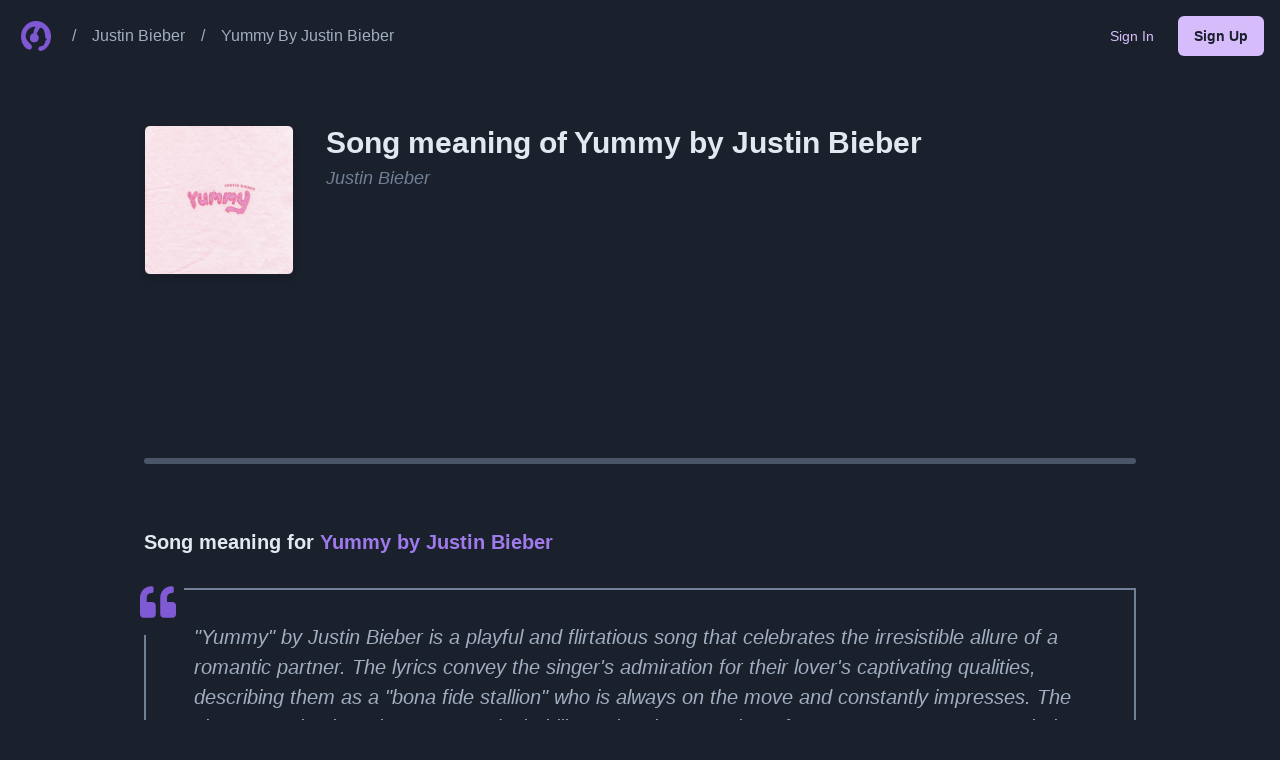

--- FILE ---
content_type: text/html; charset=utf-8
request_url: https://whatthebeat.com/justin-bieber/yummy-by-justin-bieber
body_size: 15555
content:
<!DOCTYPE html><html lang="en"><head><meta charSet="utf-8"/><meta property="og:type" content="website"/><meta property="og:image" content="https://res.cloudinary.com/dv0epbifo/image/upload/v1708803663/whatthebeat/ogimages/default.png"/><meta property="og:image:alt" content="WhatTheBeat"/><meta property="og:image:width" content="1200"/><meta property="og:image:height" content="630"/><meta property="og:site_name" content="WhatTheBeat"/><meta name="viewport" content="width=device-width, initial-scale=1"/><meta name="og:type" content="website"/><link rel="icon" href="https://res.cloudinary.com/dv0epbifo/image/upload/v1708806081/whatthebeat/icons/favicon.ico"/><title>Song Meaning of Yummy by Justin Bieber on WhatTheBeat.com</title><meta name="robots" content="index,follow"/><meta name="description" content="Discover song meanings of Yummy by Justin Bieber on WhatTheBeat.com. Explore both funny and serious meanings, bookmark, share, and explore other songs by the same artist."/><meta property="og:title" content="Song Meaning of Yummy by Justin Bieber on WhatTheBeat.com"/><meta property="og:description" content="Discover song meanings of Yummy by Justin Bieber on WhatTheBeat.com. Explore both funny and serious meanings, bookmark, share, and explore other songs by the same artist."/><meta property="og:url" content="https://whatthebeat.com/justin-bieber/yummy-by-justin-bieber"/><link rel="canonical" href="https://whatthebeat.com/justin-bieber/yummy-by-justin-bieber"/><meta name="next-head-count" content="17"/><link rel="manifest" href="/manifest.json"/><link rel="icon" href="https://res.cloudinary.com/dv0epbifo/image/upload/v1708806081/whatthebeat/icons/favicon.ico"/><link rel="apple-touch-icon" href="https://res.cloudinary.com/dv0epbifo/image/upload/v1708807062/whatthebeat/icons/apple-touch-icon.png"/><meta name="theme-color" content="#805AD5"/><script async="" crossorigin="anonymous" src="https://pagead2.googlesyndication.com/pagead/js/adsbygoogle.js?client=ca-pub-4468884013865126"></script><script type="text/javascript" src="//monu.delivery/site/9/f/bc709a-02c2-4978-9438-f60669356b2d.js" data-cfasync="false"></script><link rel="preload" href="/_next/static/css/6c440484ce32a049.css" as="style"/><link rel="stylesheet" href="/_next/static/css/6c440484ce32a049.css" data-n-g=""/><noscript data-n-css=""></noscript><script defer="" nomodule="" src="/_next/static/chunks/polyfills-c67a75d1b6f99dc8.js"></script><script src="/_next/static/chunks/webpack-62c02dad1a6a4cb4.js" defer=""></script><script src="/_next/static/chunks/framework-b0dc0d18371ea109.js" defer=""></script><script src="/_next/static/chunks/main-a81631fb10a7a353.js" defer=""></script><script src="/_next/static/chunks/pages/_app-589e831cbc35e422.js" defer=""></script><script src="/_next/static/chunks/0c428ae2-e35c9c5ae4890bd1.js" defer=""></script><script src="/_next/static/chunks/0639fd06-f0101ec27cbae05c.js" defer=""></script><script src="/_next/static/chunks/1bfc9850-1101a8d41980cf61.js" defer=""></script><script src="/_next/static/chunks/927-b9e3e79355dcffa8.js" defer=""></script><script src="/_next/static/chunks/269-38861f211748e009.js" defer=""></script><script src="/_next/static/chunks/426-e73ef7cd8ea8949e.js" defer=""></script><script src="/_next/static/chunks/pages/%5BartistSlug%5D/%5BsongSlug%5D-7ac83d899da0d3df.js" defer=""></script><script src="/_next/static/FkZCUG04jJ0rtV45ZbA3Y/_buildManifest.js" defer=""></script><script src="/_next/static/FkZCUG04jJ0rtV45ZbA3Y/_ssgManifest.js" defer=""></script></head><body><div id="__next"><style data-emotion="css-global 1ytqnbf">:host,:root,[data-theme]{--chakra-ring-inset:var(--chakra-empty,/*!*/ /*!*/);--chakra-ring-offset-width:0px;--chakra-ring-offset-color:#fff;--chakra-ring-color:rgba(66, 153, 225, 0.6);--chakra-ring-offset-shadow:0 0 #0000;--chakra-ring-shadow:0 0 #0000;--chakra-space-x-reverse:0;--chakra-space-y-reverse:0;--chakra-colors-transparent:transparent;--chakra-colors-current:currentColor;--chakra-colors-black:#000000;--chakra-colors-white:#FFFFFF;--chakra-colors-whiteAlpha-50:rgba(255, 255, 255, 0.04);--chakra-colors-whiteAlpha-100:rgba(255, 255, 255, 0.06);--chakra-colors-whiteAlpha-200:rgba(255, 255, 255, 0.08);--chakra-colors-whiteAlpha-300:rgba(255, 255, 255, 0.16);--chakra-colors-whiteAlpha-400:rgba(255, 255, 255, 0.24);--chakra-colors-whiteAlpha-500:rgba(255, 255, 255, 0.36);--chakra-colors-whiteAlpha-600:rgba(255, 255, 255, 0.48);--chakra-colors-whiteAlpha-700:rgba(255, 255, 255, 0.64);--chakra-colors-whiteAlpha-800:rgba(255, 255, 255, 0.80);--chakra-colors-whiteAlpha-900:rgba(255, 255, 255, 0.92);--chakra-colors-blackAlpha-50:rgba(0, 0, 0, 0.04);--chakra-colors-blackAlpha-100:rgba(0, 0, 0, 0.06);--chakra-colors-blackAlpha-200:rgba(0, 0, 0, 0.08);--chakra-colors-blackAlpha-300:rgba(0, 0, 0, 0.16);--chakra-colors-blackAlpha-400:rgba(0, 0, 0, 0.24);--chakra-colors-blackAlpha-500:rgba(0, 0, 0, 0.36);--chakra-colors-blackAlpha-600:rgba(0, 0, 0, 0.48);--chakra-colors-blackAlpha-700:rgba(0, 0, 0, 0.64);--chakra-colors-blackAlpha-800:rgba(0, 0, 0, 0.80);--chakra-colors-blackAlpha-900:rgba(0, 0, 0, 0.92);--chakra-colors-gray-50:#F7FAFC;--chakra-colors-gray-100:#EDF2F7;--chakra-colors-gray-200:#E2E8F0;--chakra-colors-gray-300:#CBD5E0;--chakra-colors-gray-400:#A0AEC0;--chakra-colors-gray-500:#718096;--chakra-colors-gray-600:#4A5568;--chakra-colors-gray-700:#2D3748;--chakra-colors-gray-800:#1A202C;--chakra-colors-gray-900:#171923;--chakra-colors-red-50:#FFF5F5;--chakra-colors-red-100:#FED7D7;--chakra-colors-red-200:#FEB2B2;--chakra-colors-red-300:#FC8181;--chakra-colors-red-400:#F56565;--chakra-colors-red-500:#E53E3E;--chakra-colors-red-600:#C53030;--chakra-colors-red-700:#9B2C2C;--chakra-colors-red-800:#822727;--chakra-colors-red-900:#63171B;--chakra-colors-orange-50:#FFFAF0;--chakra-colors-orange-100:#FEEBC8;--chakra-colors-orange-200:#FBD38D;--chakra-colors-orange-300:#F6AD55;--chakra-colors-orange-400:#ED8936;--chakra-colors-orange-500:#DD6B20;--chakra-colors-orange-600:#C05621;--chakra-colors-orange-700:#9C4221;--chakra-colors-orange-800:#7B341E;--chakra-colors-orange-900:#652B19;--chakra-colors-yellow-50:#FFFFF0;--chakra-colors-yellow-100:#FEFCBF;--chakra-colors-yellow-200:#FAF089;--chakra-colors-yellow-300:#F6E05E;--chakra-colors-yellow-400:#ECC94B;--chakra-colors-yellow-500:#D69E2E;--chakra-colors-yellow-600:#B7791F;--chakra-colors-yellow-700:#975A16;--chakra-colors-yellow-800:#744210;--chakra-colors-yellow-900:#5F370E;--chakra-colors-green-50:#F0FFF4;--chakra-colors-green-100:#C6F6D5;--chakra-colors-green-200:#9AE6B4;--chakra-colors-green-300:#68D391;--chakra-colors-green-400:#48BB78;--chakra-colors-green-500:#38A169;--chakra-colors-green-600:#2F855A;--chakra-colors-green-700:#276749;--chakra-colors-green-800:#22543D;--chakra-colors-green-900:#1C4532;--chakra-colors-teal-50:#E6FFFA;--chakra-colors-teal-100:#B2F5EA;--chakra-colors-teal-200:#81E6D9;--chakra-colors-teal-300:#4FD1C5;--chakra-colors-teal-400:#38B2AC;--chakra-colors-teal-500:#319795;--chakra-colors-teal-600:#2C7A7B;--chakra-colors-teal-700:#285E61;--chakra-colors-teal-800:#234E52;--chakra-colors-teal-900:#1D4044;--chakra-colors-blue-50:#ebf8ff;--chakra-colors-blue-100:#bee3f8;--chakra-colors-blue-200:#90cdf4;--chakra-colors-blue-300:#63b3ed;--chakra-colors-blue-400:#4299e1;--chakra-colors-blue-500:#3182ce;--chakra-colors-blue-600:#2b6cb0;--chakra-colors-blue-700:#2c5282;--chakra-colors-blue-800:#2a4365;--chakra-colors-blue-900:#1A365D;--chakra-colors-cyan-50:#EDFDFD;--chakra-colors-cyan-100:#C4F1F9;--chakra-colors-cyan-200:#9DECF9;--chakra-colors-cyan-300:#76E4F7;--chakra-colors-cyan-400:#0BC5EA;--chakra-colors-cyan-500:#00B5D8;--chakra-colors-cyan-600:#00A3C4;--chakra-colors-cyan-700:#0987A0;--chakra-colors-cyan-800:#086F83;--chakra-colors-cyan-900:#065666;--chakra-colors-purple-50:#FAF5FF;--chakra-colors-purple-100:#E9D8FD;--chakra-colors-purple-200:#D6BCFA;--chakra-colors-purple-300:#B794F4;--chakra-colors-purple-400:#9F7AEA;--chakra-colors-purple-500:#805AD5;--chakra-colors-purple-600:#6B46C1;--chakra-colors-purple-700:#553C9A;--chakra-colors-purple-800:#44337A;--chakra-colors-purple-900:#322659;--chakra-colors-pink-50:#FFF5F7;--chakra-colors-pink-100:#FED7E2;--chakra-colors-pink-200:#FBB6CE;--chakra-colors-pink-300:#F687B3;--chakra-colors-pink-400:#ED64A6;--chakra-colors-pink-500:#D53F8C;--chakra-colors-pink-600:#B83280;--chakra-colors-pink-700:#97266D;--chakra-colors-pink-800:#702459;--chakra-colors-pink-900:#521B41;--chakra-colors-linkedin-50:#E8F4F9;--chakra-colors-linkedin-100:#CFEDFB;--chakra-colors-linkedin-200:#9BDAF3;--chakra-colors-linkedin-300:#68C7EC;--chakra-colors-linkedin-400:#34B3E4;--chakra-colors-linkedin-500:#00A0DC;--chakra-colors-linkedin-600:#008CC9;--chakra-colors-linkedin-700:#0077B5;--chakra-colors-linkedin-800:#005E93;--chakra-colors-linkedin-900:#004471;--chakra-colors-facebook-50:#E8F4F9;--chakra-colors-facebook-100:#D9DEE9;--chakra-colors-facebook-200:#B7C2DA;--chakra-colors-facebook-300:#6482C0;--chakra-colors-facebook-400:#4267B2;--chakra-colors-facebook-500:#385898;--chakra-colors-facebook-600:#314E89;--chakra-colors-facebook-700:#29487D;--chakra-colors-facebook-800:#223B67;--chakra-colors-facebook-900:#1E355B;--chakra-colors-messenger-50:#D0E6FF;--chakra-colors-messenger-100:#B9DAFF;--chakra-colors-messenger-200:#A2CDFF;--chakra-colors-messenger-300:#7AB8FF;--chakra-colors-messenger-400:#2E90FF;--chakra-colors-messenger-500:#0078FF;--chakra-colors-messenger-600:#0063D1;--chakra-colors-messenger-700:#0052AC;--chakra-colors-messenger-800:#003C7E;--chakra-colors-messenger-900:#002C5C;--chakra-colors-whatsapp-50:#dffeec;--chakra-colors-whatsapp-100:#b9f5d0;--chakra-colors-whatsapp-200:#90edb3;--chakra-colors-whatsapp-300:#65e495;--chakra-colors-whatsapp-400:#3cdd78;--chakra-colors-whatsapp-500:#22c35e;--chakra-colors-whatsapp-600:#179848;--chakra-colors-whatsapp-700:#0c6c33;--chakra-colors-whatsapp-800:#01421c;--chakra-colors-whatsapp-900:#001803;--chakra-colors-twitter-50:#E5F4FD;--chakra-colors-twitter-100:#C8E9FB;--chakra-colors-twitter-200:#A8DCFA;--chakra-colors-twitter-300:#83CDF7;--chakra-colors-twitter-400:#57BBF5;--chakra-colors-twitter-500:#1DA1F2;--chakra-colors-twitter-600:#1A94DA;--chakra-colors-twitter-700:#1681BF;--chakra-colors-twitter-800:#136B9E;--chakra-colors-twitter-900:#0D4D71;--chakra-colors-telegram-50:#E3F2F9;--chakra-colors-telegram-100:#C5E4F3;--chakra-colors-telegram-200:#A2D4EC;--chakra-colors-telegram-300:#7AC1E4;--chakra-colors-telegram-400:#47A9DA;--chakra-colors-telegram-500:#0088CC;--chakra-colors-telegram-600:#007AB8;--chakra-colors-telegram-700:#006BA1;--chakra-colors-telegram-800:#005885;--chakra-colors-telegram-900:#003F5E;--chakra-borders-none:0;--chakra-borders-1px:1px solid;--chakra-borders-2px:2px solid;--chakra-borders-4px:4px solid;--chakra-borders-8px:8px solid;--chakra-fonts-heading:-apple-system,BlinkMacSystemFont,"Segoe UI",Helvetica,Arial,sans-serif,"Apple Color Emoji","Segoe UI Emoji","Segoe UI Symbol";--chakra-fonts-body:-apple-system,BlinkMacSystemFont,"Segoe UI",Helvetica,Arial,sans-serif,"Apple Color Emoji","Segoe UI Emoji","Segoe UI Symbol";--chakra-fonts-mono:SFMono-Regular,Menlo,Monaco,Consolas,"Liberation Mono","Courier New",monospace;--chakra-fontSizes-3xs:0.45rem;--chakra-fontSizes-2xs:0.625rem;--chakra-fontSizes-xs:0.75rem;--chakra-fontSizes-sm:0.875rem;--chakra-fontSizes-md:1rem;--chakra-fontSizes-lg:1.125rem;--chakra-fontSizes-xl:1.25rem;--chakra-fontSizes-2xl:1.5rem;--chakra-fontSizes-3xl:1.875rem;--chakra-fontSizes-4xl:2.25rem;--chakra-fontSizes-5xl:3rem;--chakra-fontSizes-6xl:3.75rem;--chakra-fontSizes-7xl:4.5rem;--chakra-fontSizes-8xl:6rem;--chakra-fontSizes-9xl:8rem;--chakra-fontWeights-hairline:100;--chakra-fontWeights-thin:200;--chakra-fontWeights-light:300;--chakra-fontWeights-normal:400;--chakra-fontWeights-medium:500;--chakra-fontWeights-semibold:600;--chakra-fontWeights-bold:700;--chakra-fontWeights-extrabold:800;--chakra-fontWeights-black:900;--chakra-letterSpacings-tighter:-0.05em;--chakra-letterSpacings-tight:-0.025em;--chakra-letterSpacings-normal:0;--chakra-letterSpacings-wide:0.025em;--chakra-letterSpacings-wider:0.05em;--chakra-letterSpacings-widest:0.1em;--chakra-lineHeights-3:.75rem;--chakra-lineHeights-4:1rem;--chakra-lineHeights-5:1.25rem;--chakra-lineHeights-6:1.5rem;--chakra-lineHeights-7:1.75rem;--chakra-lineHeights-8:2rem;--chakra-lineHeights-9:2.25rem;--chakra-lineHeights-10:2.5rem;--chakra-lineHeights-normal:normal;--chakra-lineHeights-none:1;--chakra-lineHeights-shorter:1.25;--chakra-lineHeights-short:1.375;--chakra-lineHeights-base:1.5;--chakra-lineHeights-tall:1.625;--chakra-lineHeights-taller:2;--chakra-radii-none:0;--chakra-radii-sm:0.125rem;--chakra-radii-base:0.25rem;--chakra-radii-md:0.375rem;--chakra-radii-lg:0.5rem;--chakra-radii-xl:0.75rem;--chakra-radii-2xl:1rem;--chakra-radii-3xl:1.5rem;--chakra-radii-full:9999px;--chakra-space-1:0.25rem;--chakra-space-2:0.5rem;--chakra-space-3:0.75rem;--chakra-space-4:1rem;--chakra-space-5:1.25rem;--chakra-space-6:1.5rem;--chakra-space-7:1.75rem;--chakra-space-8:2rem;--chakra-space-9:2.25rem;--chakra-space-10:2.5rem;--chakra-space-12:3rem;--chakra-space-14:3.5rem;--chakra-space-16:4rem;--chakra-space-20:5rem;--chakra-space-24:6rem;--chakra-space-28:7rem;--chakra-space-32:8rem;--chakra-space-36:9rem;--chakra-space-40:10rem;--chakra-space-44:11rem;--chakra-space-48:12rem;--chakra-space-52:13rem;--chakra-space-56:14rem;--chakra-space-60:15rem;--chakra-space-64:16rem;--chakra-space-72:18rem;--chakra-space-80:20rem;--chakra-space-96:24rem;--chakra-space-px:1px;--chakra-space-0-5:0.125rem;--chakra-space-1-5:0.375rem;--chakra-space-2-5:0.625rem;--chakra-space-3-5:0.875rem;--chakra-shadows-xs:0 0 0 1px rgba(0, 0, 0, 0.05);--chakra-shadows-sm:0 1px 2px 0 rgba(0, 0, 0, 0.05);--chakra-shadows-base:0 1px 3px 0 rgba(0, 0, 0, 0.1),0 1px 2px 0 rgba(0, 0, 0, 0.06);--chakra-shadows-md:0 4px 6px -1px rgba(0, 0, 0, 0.1),0 2px 4px -1px rgba(0, 0, 0, 0.06);--chakra-shadows-lg:0 10px 15px -3px rgba(0, 0, 0, 0.1),0 4px 6px -2px rgba(0, 0, 0, 0.05);--chakra-shadows-xl:0 20px 25px -5px rgba(0, 0, 0, 0.1),0 10px 10px -5px rgba(0, 0, 0, 0.04);--chakra-shadows-2xl:0 25px 50px -12px rgba(0, 0, 0, 0.25);--chakra-shadows-outline:0 0 0 3px rgba(66, 153, 225, 0.6);--chakra-shadows-inner:inset 0 2px 4px 0 rgba(0,0,0,0.06);--chakra-shadows-none:none;--chakra-shadows-dark-lg:rgba(0, 0, 0, 0.1) 0px 0px 0px 1px,rgba(0, 0, 0, 0.2) 0px 5px 10px,rgba(0, 0, 0, 0.4) 0px 15px 40px;--chakra-sizes-1:0.25rem;--chakra-sizes-2:0.5rem;--chakra-sizes-3:0.75rem;--chakra-sizes-4:1rem;--chakra-sizes-5:1.25rem;--chakra-sizes-6:1.5rem;--chakra-sizes-7:1.75rem;--chakra-sizes-8:2rem;--chakra-sizes-9:2.25rem;--chakra-sizes-10:2.5rem;--chakra-sizes-12:3rem;--chakra-sizes-14:3.5rem;--chakra-sizes-16:4rem;--chakra-sizes-20:5rem;--chakra-sizes-24:6rem;--chakra-sizes-28:7rem;--chakra-sizes-32:8rem;--chakra-sizes-36:9rem;--chakra-sizes-40:10rem;--chakra-sizes-44:11rem;--chakra-sizes-48:12rem;--chakra-sizes-52:13rem;--chakra-sizes-56:14rem;--chakra-sizes-60:15rem;--chakra-sizes-64:16rem;--chakra-sizes-72:18rem;--chakra-sizes-80:20rem;--chakra-sizes-96:24rem;--chakra-sizes-px:1px;--chakra-sizes-0-5:0.125rem;--chakra-sizes-1-5:0.375rem;--chakra-sizes-2-5:0.625rem;--chakra-sizes-3-5:0.875rem;--chakra-sizes-max:max-content;--chakra-sizes-min:min-content;--chakra-sizes-full:100%;--chakra-sizes-3xs:14rem;--chakra-sizes-2xs:16rem;--chakra-sizes-xs:20rem;--chakra-sizes-sm:24rem;--chakra-sizes-md:28rem;--chakra-sizes-lg:32rem;--chakra-sizes-xl:36rem;--chakra-sizes-2xl:42rem;--chakra-sizes-3xl:48rem;--chakra-sizes-4xl:56rem;--chakra-sizes-5xl:64rem;--chakra-sizes-6xl:72rem;--chakra-sizes-7xl:80rem;--chakra-sizes-8xl:90rem;--chakra-sizes-prose:60ch;--chakra-sizes-container-sm:640px;--chakra-sizes-container-md:768px;--chakra-sizes-container-lg:1024px;--chakra-sizes-container-xl:1280px;--chakra-zIndices-hide:-1;--chakra-zIndices-auto:auto;--chakra-zIndices-base:0;--chakra-zIndices-docked:10;--chakra-zIndices-dropdown:1000;--chakra-zIndices-sticky:1100;--chakra-zIndices-banner:1200;--chakra-zIndices-overlay:1300;--chakra-zIndices-modal:1400;--chakra-zIndices-popover:1500;--chakra-zIndices-skipLink:1600;--chakra-zIndices-toast:1700;--chakra-zIndices-tooltip:1800;--chakra-transition-property-common:background-color,border-color,color,fill,stroke,opacity,box-shadow,transform;--chakra-transition-property-colors:background-color,border-color,color,fill,stroke;--chakra-transition-property-dimensions:width,height;--chakra-transition-property-position:left,right,top,bottom;--chakra-transition-property-background:background-color,background-image,background-position;--chakra-transition-easing-ease-in:cubic-bezier(0.4, 0, 1, 1);--chakra-transition-easing-ease-out:cubic-bezier(0, 0, 0.2, 1);--chakra-transition-easing-ease-in-out:cubic-bezier(0.4, 0, 0.2, 1);--chakra-transition-duration-ultra-fast:50ms;--chakra-transition-duration-faster:100ms;--chakra-transition-duration-fast:150ms;--chakra-transition-duration-normal:200ms;--chakra-transition-duration-slow:300ms;--chakra-transition-duration-slower:400ms;--chakra-transition-duration-ultra-slow:500ms;--chakra-blur-none:0;--chakra-blur-sm:4px;--chakra-blur-base:8px;--chakra-blur-md:12px;--chakra-blur-lg:16px;--chakra-blur-xl:24px;--chakra-blur-2xl:40px;--chakra-blur-3xl:64px;}.chakra-ui-light :host:not([data-theme]),.chakra-ui-light :root:not([data-theme]),.chakra-ui-light [data-theme]:not([data-theme]),[data-theme=light] :host:not([data-theme]),[data-theme=light] :root:not([data-theme]),[data-theme=light] [data-theme]:not([data-theme]),:host[data-theme=light],:root[data-theme=light],[data-theme][data-theme=light]{--chakra-colors-chakra-body-text:var(--chakra-colors-gray-800);--chakra-colors-chakra-body-bg:var(--chakra-colors-white);--chakra-colors-chakra-border-color:var(--chakra-colors-gray-200);--chakra-colors-chakra-subtle-bg:var(--chakra-colors-gray-100);--chakra-colors-chakra-placeholder-color:var(--chakra-colors-gray-500);}.chakra-ui-dark :host:not([data-theme]),.chakra-ui-dark :root:not([data-theme]),.chakra-ui-dark [data-theme]:not([data-theme]),[data-theme=dark] :host:not([data-theme]),[data-theme=dark] :root:not([data-theme]),[data-theme=dark] [data-theme]:not([data-theme]),:host[data-theme=dark],:root[data-theme=dark],[data-theme][data-theme=dark]{--chakra-colors-chakra-body-text:var(--chakra-colors-whiteAlpha-900);--chakra-colors-chakra-body-bg:var(--chakra-colors-gray-800);--chakra-colors-chakra-border-color:var(--chakra-colors-whiteAlpha-300);--chakra-colors-chakra-subtle-bg:var(--chakra-colors-gray-700);--chakra-colors-chakra-placeholder-color:var(--chakra-colors-whiteAlpha-400);}</style><style data-emotion="css-global 3kbdol">html{line-height:1.5;-webkit-text-size-adjust:100%;font-family:system-ui,sans-serif;-webkit-font-smoothing:antialiased;text-rendering:optimizeLegibility;-moz-osx-font-smoothing:grayscale;touch-action:manipulation;}body{position:relative;min-height:100%;font-feature-settings:'kern';}*,*::before,*::after{border-width:0;border-style:solid;box-sizing:border-box;}main{display:block;}hr{border-top-width:1px;box-sizing:content-box;height:0;overflow:visible;}pre,code,kbd,samp{font-family:SFMono-Regular,Menlo,Monaco,Consolas,monospace;font-size:1em;}a{background-color:transparent;color:inherit;-webkit-text-decoration:inherit;text-decoration:inherit;}abbr[title]{border-bottom:none;-webkit-text-decoration:underline;text-decoration:underline;-webkit-text-decoration:underline dotted;-webkit-text-decoration:underline dotted;text-decoration:underline dotted;}b,strong{font-weight:bold;}small{font-size:80%;}sub,sup{font-size:75%;line-height:0;position:relative;vertical-align:baseline;}sub{bottom:-0.25em;}sup{top:-0.5em;}img{border-style:none;}button,input,optgroup,select,textarea{font-family:inherit;font-size:100%;line-height:1.15;margin:0;}button,input{overflow:visible;}button,select{text-transform:none;}button::-moz-focus-inner,[type="button"]::-moz-focus-inner,[type="reset"]::-moz-focus-inner,[type="submit"]::-moz-focus-inner{border-style:none;padding:0;}fieldset{padding:0.35em 0.75em 0.625em;}legend{box-sizing:border-box;color:inherit;display:table;max-width:100%;padding:0;white-space:normal;}progress{vertical-align:baseline;}textarea{overflow:auto;}[type="checkbox"],[type="radio"]{box-sizing:border-box;padding:0;}[type="number"]::-webkit-inner-spin-button,[type="number"]::-webkit-outer-spin-button{-webkit-appearance:none!important;}input[type="number"]{-moz-appearance:textfield;}[type="search"]{-webkit-appearance:textfield;outline-offset:-2px;}[type="search"]::-webkit-search-decoration{-webkit-appearance:none!important;}::-webkit-file-upload-button{-webkit-appearance:button;font:inherit;}details{display:block;}summary{display:-webkit-box;display:-webkit-list-item;display:-ms-list-itembox;display:list-item;}template{display:none;}[hidden]{display:none!important;}body,blockquote,dl,dd,h1,h2,h3,h4,h5,h6,hr,figure,p,pre{margin:0;}button{background:transparent;padding:0;}fieldset{margin:0;padding:0;}ol,ul{margin:0;padding:0;}textarea{resize:vertical;}button,[role="button"]{cursor:pointer;}button::-moz-focus-inner{border:0!important;}table{border-collapse:collapse;}h1,h2,h3,h4,h5,h6{font-size:inherit;font-weight:inherit;}button,input,optgroup,select,textarea{padding:0;line-height:inherit;color:inherit;}img,svg,video,canvas,audio,iframe,embed,object{display:block;}img,video{max-width:100%;height:auto;}[data-js-focus-visible] :focus:not([data-focus-visible-added]):not([data-focus-visible-disabled]){outline:none;box-shadow:none;}select::-ms-expand{display:none;}:root{--chakra-vh:100vh;}@supports (height: -webkit-fill-available){:root{--chakra-vh:-webkit-fill-available;}}@supports (height: -moz-fill-available){:root{--chakra-vh:-moz-fill-available;}}@supports (height: 100dvh){:root{--chakra-vh:100dvh;}}</style><style data-emotion="css-global 1wxmm51">body{font-family:var(--chakra-fonts-body);color:var(--chakra-colors-chakra-body-text);background:var(--chakra-colors-chakra-body-bg);transition-property:background-color;transition-duration:var(--chakra-transition-duration-normal);line-height:var(--chakra-lineHeights-base);}*::-webkit-input-placeholder{color:var(--chakra-colors-chakra-placeholder-color);}*::-moz-placeholder{color:var(--chakra-colors-chakra-placeholder-color);}*:-ms-input-placeholder{color:var(--chakra-colors-chakra-placeholder-color);}*::placeholder{color:var(--chakra-colors-chakra-placeholder-color);}*,*::before,::after{border-color:var(--chakra-colors-chakra-border-color);word-wrap:break-word;}</style><style data-emotion="css 1ux19ef">.css-1ux19ef{display:-webkit-box;display:-webkit-flex;display:-ms-flexbox;display:flex;-webkit-flex-direction:column;-ms-flex-direction:column;flex-direction:column;gap:var(--chakra-space-8);min-height:100vh;overflow-x:hidden;background:var(--chakra-colors-gray-800);color:var(--chakra-colors-gray-200);}</style><div class="css-1ux19ef"><style data-emotion="css 1fyorb0">.css-1fyorb0{width:100%;position:fixed;z-index:1;-webkit-transition:background 250ms linear;transition:background 250ms linear;}</style><div class="css-1fyorb0"><style data-emotion="css ismyy3">.css-ismyy3{width:100%;-webkit-margin-start:auto;margin-inline-start:auto;-webkit-margin-end:auto;margin-inline-end:auto;-webkit-padding-start:var(--chakra-space-4);padding-inline-start:var(--chakra-space-4);-webkit-padding-end:var(--chakra-space-4);padding-inline-end:var(--chakra-space-4);max-width:container.2xl;}</style><div class="chakra-container css-ismyy3"><style data-emotion="css 1hx4q3r">.css-1hx4q3r{display:-webkit-box;display:-webkit-flex;display:-ms-flexbox;display:flex;-webkit-align-items:center;-webkit-box-align:center;-ms-flex-align:center;align-items:center;-webkit-box-pack:justify;-webkit-justify-content:space-between;justify-content:space-between;min-height:70px;padding-top:var(--chakra-space-2);padding-bottom:var(--chakra-space-2);gap:var(--chakra-space-4);color:var(--chakra-colors-white);}@media screen and (min-width: 48em){.css-1hx4q3r{padding-top:var(--chakra-space-4);padding-bottom:var(--chakra-space-4);}}</style><div class="css-1hx4q3r"><style data-emotion="css 1cepnpi">.css-1cepnpi{display:-webkit-box;display:-webkit-flex;display:-ms-flexbox;display:flex;-webkit-align-items:center;-webkit-box-align:center;-ms-flex-align:center;align-items:center;-webkit-flex-direction:row;-ms-flex-direction:row;flex-direction:row;}.css-1cepnpi>*:not(style)~*:not(style){margin-top:0px;-webkit-margin-end:0px;margin-inline-end:0px;margin-bottom:0px;-webkit-margin-start:var(--chakra-space-2);margin-inline-start:var(--chakra-space-2);}@media screen and (min-width: 48em){.css-1cepnpi>*:not(style)~*:not(style){-webkit-margin-start:var(--chakra-space-4);margin-inline-start:var(--chakra-space-4);}}</style><div class="chakra-stack css-1cepnpi"><style data-emotion="css 181x1sx">.css-181x1sx{display:-webkit-inline-box;display:-webkit-inline-flex;display:-ms-inline-flexbox;display:inline-flex;-webkit-appearance:none;-moz-appearance:none;-ms-appearance:none;appearance:none;-webkit-align-items:center;-webkit-box-align:center;-ms-flex-align:center;align-items:center;-webkit-box-pack:center;-ms-flex-pack:center;-webkit-justify-content:center;justify-content:center;-webkit-user-select:none;-moz-user-select:none;-ms-user-select:none;user-select:none;position:relative;white-space:nowrap;vertical-align:middle;outline:2px solid transparent;outline-offset:2px;line-height:1.2;border-radius:var(--chakra-radii-full);font-weight:var(--chakra-fontWeights-semibold);transition-property:var(--chakra-transition-property-common);transition-duration:var(--chakra-transition-duration-normal);height:var(--chakra-sizes-10);min-width:var(--chakra-sizes-10);font-size:var(--chakra-fontSizes-md);-webkit-padding-start:var(--chakra-space-4);padding-inline-start:var(--chakra-space-4);-webkit-padding-end:var(--chakra-space-4);padding-inline-end:var(--chakra-space-4);color:var(--chakra-colors-purple-200);padding:0px;background:var(--chakra-colors-transparent);}.css-181x1sx:focus-visible,.css-181x1sx[data-focus-visible]{box-shadow:var(--chakra-shadows-outline);}.css-181x1sx:disabled,.css-181x1sx[disabled],.css-181x1sx[aria-disabled=true],.css-181x1sx[data-disabled]{opacity:0.4;cursor:not-allowed;box-shadow:var(--chakra-shadows-none);}.css-181x1sx:hover,.css-181x1sx[data-hover]{background:rgba(214, 188, 250, 0.12);}.css-181x1sx:hover:disabled,.css-181x1sx[data-hover]:disabled,.css-181x1sx:hover[disabled],.css-181x1sx[data-hover][disabled],.css-181x1sx:hover[aria-disabled=true],.css-181x1sx[data-hover][aria-disabled=true],.css-181x1sx:hover[data-disabled],.css-181x1sx[data-hover][data-disabled]{background:initial;}.css-181x1sx:active,.css-181x1sx[data-active]{background:rgba(214, 188, 250, 0.24);}</style><a class="chakra-button css-181x1sx" href="/"><style data-emotion="css c2uxn6">.css-c2uxn6{width:30px;height:30px;}</style><img alt="WhatTheBeat Logo" src="https://res.cloudinary.com/dv0epbifo/image/upload/v1708807062/whatthebeat/icons/icon-192x192.png" class="chakra-image css-c2uxn6" aria-hidden="true" focusable="false"/></a><style data-emotion="css 9826r4">.css-9826r4{color:var(--chakra-colors-gray-400);}</style><p class="chakra-text css-9826r4">/</p><style data-emotion="css bmx4aa">.css-bmx4aa{transition-property:var(--chakra-transition-property-common);transition-duration:var(--chakra-transition-duration-fast);transition-timing-function:var(--chakra-transition-easing-ease-out);cursor:pointer;-webkit-text-decoration:none;text-decoration:none;outline:2px solid transparent;outline-offset:2px;color:var(--chakra-colors-gray-400);font-size:var(--chakra-fontSizes-sm);overflow:hidden;text-overflow:ellipsis;display:-webkit-box;-webkit-box-orient:vertical;-webkit-line-clamp:var(--chakra-line-clamp);--chakra-line-clamp:1;}.css-bmx4aa:hover,.css-bmx4aa[data-hover]{-webkit-text-decoration:underline;text-decoration:underline;}.css-bmx4aa:focus-visible,.css-bmx4aa[data-focus-visible]{box-shadow:var(--chakra-shadows-outline);}@media screen and (min-width: 48em){.css-bmx4aa{font-size:var(--chakra-fontSizes-md);}}</style><a class="chakra-link css-bmx4aa" href="/justin-bieber">Justin Bieber</a><p class="chakra-text css-9826r4">/</p><a class="chakra-link css-bmx4aa" href="/justin-bieber/yummy-by-justin-bieber">Yummy By Justin Bieber</a></div><style data-emotion="css uiyb8i">.css-uiyb8i{display:-webkit-box;display:-webkit-flex;display:-ms-flexbox;display:flex;-webkit-box-pack:end;-ms-flex-pack:end;-webkit-justify-content:flex-end;justify-content:flex-end;-webkit-flex-direction:row;-ms-flex-direction:row;flex-direction:row;-webkit-flex:1;-ms-flex:1;flex:1;}.css-uiyb8i>*:not(style)~*:not(style){margin-top:0px;-webkit-margin-end:0px;margin-inline-end:0px;margin-bottom:0px;-webkit-margin-start:var(--chakra-space-6);margin-inline-start:var(--chakra-space-6);}@media screen and (min-width: 48em){.css-uiyb8i{-webkit-flex:0;-ms-flex:0;flex:0;}}</style><div class="chakra-stack css-uiyb8i"><style data-emotion="css 16h70cv">.css-16h70cv{display:-webkit-inline-box;display:-webkit-inline-flex;display:-ms-inline-flexbox;display:inline-flex;-webkit-appearance:none;-moz-appearance:none;-ms-appearance:none;appearance:none;-webkit-align-items:center;-webkit-box-align:center;-ms-flex-align:center;align-items:center;-webkit-box-pack:center;-ms-flex-pack:center;-webkit-justify-content:center;justify-content:center;-webkit-user-select:none;-moz-user-select:none;-ms-user-select:none;user-select:none;position:relative;white-space:nowrap;vertical-align:middle;outline:2px solid transparent;outline-offset:2px;line-height:1.2;border-radius:var(--chakra-radii-md);transition-property:var(--chakra-transition-property-common);transition-duration:var(--chakra-transition-duration-normal);height:var(--chakra-sizes-10);min-width:var(--chakra-sizes-10);-webkit-padding-start:var(--chakra-space-4);padding-inline-start:var(--chakra-space-4);-webkit-padding-end:var(--chakra-space-4);padding-inline-end:var(--chakra-space-4);font-size:var(--chakra-fontSizes-sm);font-weight:400;}.css-16h70cv:focus-visible,.css-16h70cv[data-focus-visible]{box-shadow:var(--chakra-shadows-outline);}.css-16h70cv:disabled,.css-16h70cv[disabled],.css-16h70cv[aria-disabled=true],.css-16h70cv[data-disabled]{opacity:0.4;cursor:not-allowed;box-shadow:var(--chakra-shadows-none);}.css-16h70cv:hover:disabled,.css-16h70cv[data-hover]:disabled,.css-16h70cv:hover[disabled],.css-16h70cv[data-hover][disabled],.css-16h70cv:hover[aria-disabled=true],.css-16h70cv[data-hover][aria-disabled=true],.css-16h70cv:hover[data-disabled],.css-16h70cv[data-hover][data-disabled]{background:initial;}@media screen and (min-width: 0em) and (max-width: 47.98em){.css-16h70cv{background:var(--chakra-colors-purple-200);color:var(--chakra-colors-gray-800);}.css-16h70cv:hover,.css-16h70cv[data-hover]{background:var(--chakra-colors-purple-300);}.css-16h70cv:hover:disabled,.css-16h70cv[data-hover]:disabled,.css-16h70cv:hover[disabled],.css-16h70cv[data-hover][disabled],.css-16h70cv:hover[aria-disabled=true],.css-16h70cv[data-hover][aria-disabled=true],.css-16h70cv:hover[data-disabled],.css-16h70cv[data-hover][data-disabled]{background:var(--chakra-colors-purple-200);}.css-16h70cv:active,.css-16h70cv[data-active]{background:var(--chakra-colors-purple-400);}}@media screen and (min-width: 48em){.css-16h70cv{padding:0px;height:auto;line-height:var(--chakra-lineHeights-normal);vertical-align:baseline;color:var(--chakra-colors-purple-200);}.css-16h70cv:hover,.css-16h70cv[data-hover]{-webkit-text-decoration:underline;text-decoration:underline;}.css-16h70cv:hover:disabled,.css-16h70cv[data-hover]:disabled,.css-16h70cv:hover[disabled],.css-16h70cv[data-hover][disabled],.css-16h70cv:hover[aria-disabled=true],.css-16h70cv[data-hover][aria-disabled=true],.css-16h70cv:hover[data-disabled],.css-16h70cv[data-hover][data-disabled]{-webkit-text-decoration:none;text-decoration:none;}.css-16h70cv:active,.css-16h70cv[data-active]{color:var(--chakra-colors-purple-500);}}</style><a class="chakra-button navbar-signin css-16h70cv" href="/auth/login">Sign In</a><style data-emotion="css 1i5hnmy">.css-1i5hnmy{-webkit-appearance:none;-moz-appearance:none;-ms-appearance:none;appearance:none;-webkit-align-items:center;-webkit-box-align:center;-ms-flex-align:center;align-items:center;-webkit-box-pack:center;-ms-flex-pack:center;-webkit-justify-content:center;justify-content:center;-webkit-user-select:none;-moz-user-select:none;-ms-user-select:none;user-select:none;position:relative;white-space:nowrap;vertical-align:middle;outline:2px solid transparent;outline-offset:2px;line-height:1.2;border-radius:var(--chakra-radii-md);transition-property:var(--chakra-transition-property-common);transition-duration:var(--chakra-transition-duration-normal);height:var(--chakra-sizes-10);min-width:var(--chakra-sizes-10);-webkit-padding-start:var(--chakra-space-4);padding-inline-start:var(--chakra-space-4);-webkit-padding-end:var(--chakra-space-4);padding-inline-end:var(--chakra-space-4);background:var(--chakra-colors-purple-200);color:var(--chakra-colors-gray-800);display:none;font-size:var(--chakra-fontSizes-sm);font-weight:600;}.css-1i5hnmy:focus-visible,.css-1i5hnmy[data-focus-visible]{box-shadow:var(--chakra-shadows-outline);}.css-1i5hnmy:disabled,.css-1i5hnmy[disabled],.css-1i5hnmy[aria-disabled=true],.css-1i5hnmy[data-disabled]{opacity:0.4;cursor:not-allowed;box-shadow:var(--chakra-shadows-none);}.css-1i5hnmy:hover,.css-1i5hnmy[data-hover]{background:var(--chakra-colors-purple-300);}.css-1i5hnmy:hover:disabled,.css-1i5hnmy[data-hover]:disabled,.css-1i5hnmy:hover[disabled],.css-1i5hnmy[data-hover][disabled],.css-1i5hnmy:hover[aria-disabled=true],.css-1i5hnmy[data-hover][aria-disabled=true],.css-1i5hnmy:hover[data-disabled],.css-1i5hnmy[data-hover][data-disabled]{background:var(--chakra-colors-purple-200);}.css-1i5hnmy:active,.css-1i5hnmy[data-active]{background:var(--chakra-colors-purple-400);}@media screen and (min-width: 48em){.css-1i5hnmy{display:-webkit-inline-box;display:-webkit-inline-flex;display:-ms-inline-flexbox;display:inline-flex;}}</style><a class="chakra-button navbar-signup css-1i5hnmy" href="/auth/signup">Sign Up</a></div></div></div></div><style data-emotion="css 1rr4qq7">.css-1rr4qq7{-webkit-flex:1;-ms-flex:1;flex:1;}</style><div class="css-1rr4qq7"><button id="bookmark-button-song-page-gtm">Bookmark Button GTM</button><style data-emotion="css 1n57jen">.css-1n57jen{display:-webkit-inline-box;display:-webkit-inline-flex;display:-ms-inline-flexbox;display:inline-flex;-webkit-appearance:none;-moz-appearance:none;-ms-appearance:none;appearance:none;-webkit-align-items:center;-webkit-box-align:center;-ms-flex-align:center;align-items:center;-webkit-box-pack:center;-ms-flex-pack:center;-webkit-justify-content:center;justify-content:center;-webkit-user-select:none;-moz-user-select:none;-ms-user-select:none;user-select:none;position:relative;white-space:nowrap;vertical-align:middle;outline:2px solid transparent;outline-offset:2px;line-height:1.2;border-radius:var(--chakra-radii-md);font-weight:var(--chakra-fontWeights-semibold);transition-property:var(--chakra-transition-property-common);transition-duration:var(--chakra-transition-duration-normal);height:var(--chakra-sizes-10);min-width:var(--chakra-sizes-10);font-size:var(--chakra-fontSizes-md);-webkit-padding-start:var(--chakra-space-4);padding-inline-start:var(--chakra-space-4);-webkit-padding-end:var(--chakra-space-4);padding-inline-end:var(--chakra-space-4);background:var(--chakra-colors-purple-200);color:var(--chakra-colors-gray-800);}.css-1n57jen:focus-visible,.css-1n57jen[data-focus-visible]{box-shadow:var(--chakra-shadows-outline);}.css-1n57jen:disabled,.css-1n57jen[disabled],.css-1n57jen[aria-disabled=true],.css-1n57jen[data-disabled]{opacity:0.4;cursor:not-allowed;box-shadow:var(--chakra-shadows-none);}.css-1n57jen:hover,.css-1n57jen[data-hover]{background:var(--chakra-colors-purple-300);}.css-1n57jen:hover:disabled,.css-1n57jen[data-hover]:disabled,.css-1n57jen:hover[disabled],.css-1n57jen[data-hover][disabled],.css-1n57jen:hover[aria-disabled=true],.css-1n57jen[data-hover][aria-disabled=true],.css-1n57jen:hover[data-disabled],.css-1n57jen[data-hover][data-disabled]{background:var(--chakra-colors-purple-200);}.css-1n57jen:active,.css-1n57jen[data-active]{background:var(--chakra-colors-purple-400);}</style><button type="button" class="chakra-button css-1n57jen" id="social-share-button-gtm">Social Share Google Analytics</button><style data-emotion="css ct4kz6">.css-ct4kz6{display:-webkit-box;display:-webkit-flex;display:-ms-flexbox;display:flex;-webkit-align-items:flex-end;-webkit-box-align:flex-end;-ms-flex-align:flex-end;align-items:flex-end;position:relative;z-index:0;width:var(--chakra-sizes-full);height:150px;}@media screen and (min-width: 30em){.css-ct4kz6{height:150px;}}@media screen and (min-width: 48em){.css-ct4kz6{height:200px;}}@media screen and (min-width: 62em){.css-ct4kz6{height:200px;}}</style><div class="css-ct4kz6"><style data-emotion="css 1kk2p57">.css-1kk2p57{position:absolute;inset:0px;z-index:-1;background:url(https://images.genius.com/61c2d3aa55989ff06133493a22c5516a.300x300x1.png);-webkit-background-size:cover;background-size:cover;-webkit-background-position:center;background-position:center;background-repeat:no-repeat;-webkit-filter:blur(8px);filter:blur(8px);}.css-1kk2p57::before{content:"";position:absolute;inset:0px;background-image:linear-gradient(to right, var(--chakra-colors-blackAlpha-800), var(--chakra-colors-blackAlpha-500));}</style><div content="&quot;&quot;" class="css-1kk2p57"></div><style data-emotion="css 14vcoqp">.css-14vcoqp{width:100%;-webkit-margin-start:auto;margin-inline-start:auto;-webkit-margin-end:auto;margin-inline-end:auto;-webkit-padding-start:var(--chakra-space-4);padding-inline-start:var(--chakra-space-4);-webkit-padding-end:var(--chakra-space-4);padding-inline-end:var(--chakra-space-4);max-width:var(--chakra-sizes-container-lg);}</style><div class="chakra-container css-14vcoqp"><style data-emotion="css 4wu3tq">.css-4wu3tq{display:-webkit-box;display:-webkit-flex;display:-ms-flexbox;display:flex;-webkit-align-items:center;-webkit-box-align:center;-ms-flex-align:center;align-items:center;-webkit-flex-direction:row;-ms-flex-direction:row;flex-direction:row;-webkit-transform:translateY(50%);-moz-transform:translateY(50%);-ms-transform:translateY(50%);transform:translateY(50%);}.css-4wu3tq>*:not(style)~*:not(style){margin-top:0px;-webkit-margin-end:0px;margin-inline-end:0px;margin-bottom:0px;-webkit-margin-start:var(--chakra-space-4);margin-inline-start:var(--chakra-space-4);}@media screen and (min-width: 48em){.css-4wu3tq>*:not(style)~*:not(style){-webkit-margin-start:var(--chakra-space-8);margin-inline-start:var(--chakra-space-8);}}</style><div class="chakra-stack css-4wu3tq"><style data-emotion="css dzubk2">.css-dzubk2{width:100px;height:100px;background:url(https://images.genius.com/61c2d3aa55989ff06133493a22c5516a.300x300x1.png);-webkit-background-position:top;background-position:top;-webkit-background-size:cover;background-size:cover;background-repeat:no-repeat;border:1px;border-style:solid;border-color:var(--chakra-colors-gray-800);border-radius:var(--chakra-radii-md);box-shadow:var(--chakra-shadows-md);}@media screen and (min-width: 30em){.css-dzubk2{width:125px;height:125px;}}@media screen and (min-width: 48em){.css-dzubk2{width:150px;height:150px;}}</style><div class="css-dzubk2"></div><style data-emotion="css 8n6npx">.css-8n6npx{-webkit-flex:1;-ms-flex:1;flex:1;padding-bottom:var(--chakra-space-2);-webkit-align-self:flex-start;-ms-flex-item-align:flex-start;align-self:flex-start;}</style><div class="css-8n6npx"><style data-emotion="css 1cq8qbo">.css-1cq8qbo{font-family:var(--chakra-fonts-heading);font-weight:var(--chakra-fontWeights-bold);}@media screen and (min-width: 0em) and (max-width: 47.98em){.css-1cq8qbo{font-size:var(--chakra-fontSizes-md);line-height:1.2;}}@media screen and (min-width: 48em){.css-1cq8qbo{font-size:var(--chakra-fontSizes-2xl);line-height:1.33;}@media screen and (min-width: 48em){.css-1cq8qbo{font-size:var(--chakra-fontSizes-3xl);line-height:1.2;}}}</style><h1 class="chakra-heading css-1cq8qbo">Song meaning of <!-- -->Yummy by Justin Bieber</h1><style data-emotion="css 5sxn50">.css-5sxn50{margin-top:var(--chakra-space-1);}</style><p class="chakra-text css-5sxn50"><style data-emotion="css 11hpfno">.css-11hpfno{transition-property:var(--chakra-transition-property-common);transition-duration:var(--chakra-transition-duration-fast);transition-timing-function:var(--chakra-transition-easing-ease-out);cursor:pointer;-webkit-text-decoration:none;text-decoration:none;outline:2px solid transparent;outline-offset:2px;color:var(--chakra-colors-gray-500);font-style:italic;font-size:var(--chakra-fontSizes-sm);}.css-11hpfno:hover,.css-11hpfno[data-hover]{-webkit-text-decoration:underline;text-decoration:underline;}.css-11hpfno:focus-visible,.css-11hpfno[data-focus-visible]{box-shadow:var(--chakra-shadows-outline);}@media screen and (min-width: 30em){.css-11hpfno{font-size:var(--chakra-fontSizes-md);}}@media screen and (min-width: 48em){.css-11hpfno{font-size:var(--chakra-fontSizes-lg);}}</style><a class="chakra-link css-11hpfno" href="/justin-bieber">Justin Bieber</a></p></div></div></div></div><style data-emotion="css 1k84os4">.css-1k84os4{margin-top:var(--chakra-space-24);width:var(--chakra-sizes-full);height:50px;}@media screen and (min-width: 48em){.css-1k84os4{margin-top:var(--chakra-space-32);}}</style><div id="amplified_100006258" class="css-1k84os4"></div><div id="amplified_100006276" class="css-0"></div><style data-emotion="css 1lguqcr">.css-1lguqcr{width:100%;-webkit-margin-start:auto;margin-inline-start:auto;-webkit-margin-end:auto;margin-inline-end:auto;-webkit-padding-start:var(--chakra-space-4);padding-inline-start:var(--chakra-space-4);-webkit-padding-end:var(--chakra-space-4);padding-inline-end:var(--chakra-space-4);max-width:var(--chakra-sizes-container-lg);margin-top:var(--chakra-space-10);}@media screen and (min-width: 48em){.css-1lguqcr{margin-top:var(--chakra-space-20);}}</style><div class="chakra-container css-1lguqcr"><style data-emotion="css 1gcjl01">.css-1gcjl01{width:var(--chakra-sizes-full);height:var(--chakra-sizes-full);background:var(--chakra-colors-purple-900);border:3px;border-style:solid;border-color:var(--chakra-colors-gray-600);border-radius:var(--chakra-radii-md);}</style><div class="css-1gcjl01"><style data-emotion="css qabdlc">.css-qabdlc{display:-webkit-box;display:-webkit-flex;display:-ms-flexbox;display:flex;-webkit-align-items:center;-webkit-box-align:center;-ms-flex-align:center;align-items:center;-webkit-box-pack:center;-ms-flex-pack:center;-webkit-justify-content:center;justify-content:center;width:var(--chakra-sizes-full);height:var(--chakra-sizes-full);max-width:var(--chakra-sizes-full);max-height:var(--chakra-sizes-full);background:var(--chakra-colors-gray-700);border-radius:var(--chakra-radii-md);aspect-ratio:1.7777777777777777;}</style><div class="css-qabdlc">Loading...</div></div></div><style data-emotion="css aj8u89">.css-aj8u89{width:100%;-webkit-margin-start:auto;margin-inline-start:auto;-webkit-margin-end:auto;margin-inline-end:auto;-webkit-padding-start:var(--chakra-space-4);padding-inline-start:var(--chakra-space-4);-webkit-padding-end:var(--chakra-space-4);padding-inline-end:var(--chakra-space-4);max-width:var(--chakra-sizes-container-lg);margin-top:var(--chakra-space-6);}@media screen and (min-width: 48em){.css-aj8u89{margin-top:var(--chakra-space-16);}}</style><div class="chakra-container css-aj8u89"><style data-emotion="css 14bs28v">.css-14bs28v{margin-top:var(--chakra-space-6);}</style><div class="css-14bs28v"><div class="css-0"><style data-emotion="css 129hqze">.css-129hqze{font-family:var(--chakra-fonts-heading);font-weight:var(--chakra-fontWeights-bold);-webkit-flex:1;-ms-flex:1;flex:1;}@media screen and (min-width: 0em) and (max-width: 47.98em){.css-129hqze{font-size:var(--chakra-fontSizes-md);line-height:1.2;}}@media screen and (min-width: 48em){.css-129hqze{font-size:var(--chakra-fontSizes-xl);line-height:1.2;}}</style><h2 class="chakra-heading css-129hqze"><style data-emotion="css 13tjumq">.css-13tjumq{line-height:var(--chakra-lineHeights-5);}@media screen and (min-width: 48em){.css-13tjumq{line-height:var(--chakra-lineHeights-7);}}</style><p class="chakra-text css-13tjumq">Song meaning for <style data-emotion="css 3peusj">.css-3peusj{color:var(--chakra-colors-purple-400);}</style><span class="chakra-text css-3peusj">Yummy by Justin Bieber</span></p></h2><style data-emotion="css 1430xra">.css-1430xra{display:-webkit-box;display:-webkit-flex;display:-ms-flexbox;display:flex;-webkit-flex-direction:column;-ms-flex-direction:column;flex-direction:column;margin-top:var(--chakra-space-6);}.css-1430xra>*:not(style)~*:not(style){margin-top:var(--chakra-space-4);-webkit-margin-end:0px;margin-inline-end:0px;margin-bottom:0px;-webkit-margin-start:0px;margin-inline-start:0px;}</style><div class="chakra-stack css-1430xra"><style data-emotion="css 8atqhb">.css-8atqhb{width:100%;}</style><div class="css-8atqhb"><style data-emotion="css x7am2a">.css-x7am2a{display:-webkit-box;display:-webkit-flex;display:-ms-flexbox;display:flex;-webkit-align-items:center;-webkit-box-align:center;-ms-flex-align:center;align-items:center;-webkit-flex-direction:column;-ms-flex-direction:column;flex-direction:column;position:relative;}.css-x7am2a>*:not(style)~*:not(style){margin-top:0.5rem;-webkit-margin-end:0px;margin-inline-end:0px;margin-bottom:0px;-webkit-margin-start:0px;margin-inline-start:0px;}</style><div class="chakra-stack css-x7am2a"><style data-emotion="css f565u7">.css-f565u7{position:absolute;top:calc(var(--chakra-space-1) * -1);left:calc(var(--chakra-space-1) * -1);padding:var(--chakra-space-2);padding-left:0px;background:var(--chakra-colors-gray-800);-webkit-align-self:flex-start;-ms-flex-item-align:flex-start;align-self:flex-start;}</style><div class="css-f565u7"><style data-emotion="css 1fizjjo">.css-1fizjjo{width:1em;height:1em;display:inline-block;line-height:1em;-webkit-flex-shrink:0;-ms-flex-negative:0;flex-shrink:0;color:var(--chakra-colors-purple-500);font-size:var(--chakra-fontSizes-2xl);}@media screen and (min-width: 48em){.css-1fizjjo{font-size:var(--chakra-fontSizes-4xl);}}</style><svg stroke="currentColor" fill="currentColor" stroke-width="0" viewBox="0 0 512 512" focusable="false" class="chakra-icon css-1fizjjo" height="1em" width="1em" xmlns="http://www.w3.org/2000/svg"><path d="M464 256h-80v-64c0-35.3 28.7-64 64-64h8c13.3 0 24-10.7 24-24V56c0-13.3-10.7-24-24-24h-8c-88.4 0-160 71.6-160 160v240c0 26.5 21.5 48 48 48h128c26.5 0 48-21.5 48-48V304c0-26.5-21.5-48-48-48zm-288 0H96v-64c0-35.3 28.7-64 64-64h8c13.3 0 24-10.7 24-24V56c0-13.3-10.7-24-24-24h-8C71.6 32 0 103.6 0 192v240c0 26.5 21.5 48 48 48h128c26.5 0 48-21.5 48-48V304c0-26.5-21.5-48-48-48z"></path></svg></div><style data-emotion="css 10rtrer">.css-10rtrer{padding-top:var(--chakra-space-6);padding-bottom:var(--chakra-space-6);-webkit-padding-start:var(--chakra-space-8);padding-inline-start:var(--chakra-space-8);-webkit-padding-end:var(--chakra-space-8);padding-inline-end:var(--chakra-space-8);border-width:2px;border-style:solid;border-color:var(--chakra-colors-gray-500);}@media screen and (min-width: 48em){.css-10rtrer{padding-top:var(--chakra-space-8);padding-bottom:var(--chakra-space-8);-webkit-padding-start:var(--chakra-space-12);padding-inline-start:var(--chakra-space-12);-webkit-padding-end:var(--chakra-space-12);padding-inline-end:var(--chakra-space-12);}}</style><div class="css-10rtrer"><style data-emotion="css 1ej4xrj">.css-1ej4xrj{margin-top:0px;color:var(--chakra-colors-gray-400);font-size:var(--chakra-fontSizes-lg);font-style:italic;}@media screen and (min-width: 48em){.css-1ej4xrj{font-size:var(--chakra-fontSizes-xl);}}</style><p class="chakra-text css-1ej4xrj">&quot;Yummy&quot; by Justin Bieber is a playful and flirtatious song that celebrates the irresistible allure of a romantic partner. The lyrics convey the singer&#x27;s admiration for their lover&#x27;s captivating qualities, describing them as a &quot;bona fide stallion&quot; who is always on the move and constantly impresses. The chorus emphasizes the partner&#x27;s desirability, using the metaphor of &quot;yummy-yum&quot; to express their irresistible charm. The song also touches on the excitement and anticipation of being with this person, as the singer is always ready to be by their side, day or night. Overall, &quot;Yummy&quot; is a catchy and lighthearted track that celebrates the joy of being infatuated with someone.</p></div><style data-emotion="css 1dmb6tg">.css-1dmb6tg{position:absolute;bottom:calc(var(--chakra-space-1) * -1);right:calc(var(--chakra-space-1) * -1);padding:var(--chakra-space-2);padding-right:0px;background:var(--chakra-colors-gray-800);-webkit-align-self:flex-end;-ms-flex-item-align:flex-end;align-self:flex-end;}</style><div class="css-1dmb6tg"><svg stroke="currentColor" fill="currentColor" stroke-width="0" viewBox="0 0 512 512" focusable="false" class="chakra-icon css-1fizjjo" height="1em" width="1em" xmlns="http://www.w3.org/2000/svg"><path d="M464 32H336c-26.5 0-48 21.5-48 48v128c0 26.5 21.5 48 48 48h80v64c0 35.3-28.7 64-64 64h-8c-13.3 0-24 10.7-24 24v48c0 13.3 10.7 24 24 24h8c88.4 0 160-71.6 160-160V80c0-26.5-21.5-48-48-48zm-288 0H48C21.5 32 0 53.5 0 80v128c0 26.5 21.5 48 48 48h80v64c0 35.3-28.7 64-64 64h-8c-13.3 0-24 10.7-24 24v48c0 13.3 10.7 24 24 24h8c88.4 0 160-71.6 160-160V80c0-26.5-21.5-48-48-48z"></path></svg></div></div></div></div></div><style data-emotion="css 1308ome">.css-1308ome{margin-top:var(--chakra-space-16);}</style><div class="css-1308ome"><h2 class="chakra-heading css-129hqze"><p class="chakra-text css-13tjumq">Funny song meaning for <span class="chakra-text css-3peusj">Yummy by Justin Bieber</span></p></h2><div class="chakra-stack css-1430xra"><div class="css-8atqhb"><div class="chakra-stack css-x7am2a"><div class="css-f565u7"><svg stroke="currentColor" fill="currentColor" stroke-width="0" viewBox="0 0 496 512" focusable="false" class="chakra-icon css-1fizjjo" height="1em" width="1em" xmlns="http://www.w3.org/2000/svg"><path d="M248 8C111 8 0 119 0 256s111 248 248 248 248-111 248-248S385 8 248 8zm141.4 389.4c-37.8 37.8-88 58.6-141.4 58.6s-103.6-20.8-141.4-58.6S48 309.4 48 256s20.8-103.6 58.6-141.4S194.6 56 248 56s103.6 20.8 141.4 58.6S448 202.6 448 256s-20.8 103.6-58.6 141.4zM328 152c-23.8 0-52.7 29.3-56 71.4-.7 8.6 10.8 11.9 14.9 4.5l9.5-17c7.7-13.7 19.2-21.6 31.5-21.6s23.8 7.9 31.5 21.6l9.5 17c4.1 7.4 15.6 4 14.9-4.5-3.1-42.1-32-71.4-55.8-71.4zm-201 75.9l9.5-17c7.7-13.7 19.2-21.6 31.5-21.6s23.8 7.9 31.5 21.6l9.5 17c4.1 7.4 15.6 4 14.9-4.5-3.3-42.1-32.2-71.4-56-71.4s-52.7 29.3-56 71.4c-.6 8.5 10.9 11.9 15.1 4.5zM362.4 288H133.6c-8.2 0-14.5 7-13.5 15 7.5 59.2 58.9 105 121.1 105h13.6c62.2 0 113.6-45.8 121.1-105 1-8-5.3-15-13.5-15z"></path></svg></div><div class="css-10rtrer"><p class="chakra-text css-1ej4xrj">Ah, &#x27;Yummy&#x27; by Justin Bieber, a masterpiece of lyrical genius. Now, let&#x27;s delve into its deep, profound meaning, shall we? It&#x27;s clearly a song about the rare delicacy known as food. Yes, you heard me right, food. Justin is captivated by someone&#x27;s ability to whip up a scrumptious dish, that yummy-yum, that yummy-yummy. He&#x27;s so impressed by their culinary skills that he&#x27;s willing to drop everything and rush over with a simple word. And can we talk about the profound metaphors here? &quot;Bona fide stallion ain&#x27;t in no stable, no, you stay on the run.&quot; Clearly, Justin is referring to the fast-paced world of cooking, where this culinary genius is constantly experimenting and pushing boundaries. So, whenever you&#x27;re craving some mouth-watering cuisine, just say the word, and Justin will be on his way, probably armed with some takeout from a fancy restaurant. Call him your personal food delivery service. Isn&#x27;t that yummy?</p></div><div class="css-1dmb6tg"><svg stroke="currentColor" fill="currentColor" stroke-width="0" viewBox="0 0 496 512" focusable="false" class="chakra-icon css-1fizjjo" height="1em" width="1em" xmlns="http://www.w3.org/2000/svg"><path d="M248 8C111 8 0 119 0 256s111 248 248 248 248-111 248-248S385 8 248 8zm141.4 389.4c-37.8 37.8-88 58.6-141.4 58.6s-103.6-20.8-141.4-58.6S48 309.4 48 256s20.8-103.6 58.6-141.4S194.6 56 248 56s103.6 20.8 141.4 58.6S448 202.6 448 256s-20.8 103.6-58.6 141.4zM343.6 196l33.6-40.3c8.6-10.3-3.8-24.8-15.4-18l-80 48c-7.8 4.7-7.8 15.9 0 20.6l80 48c11.5 6.8 24-7.6 15.4-18L343.6 196zm-209.4 58.3l80-48c7.8-4.7 7.8-15.9 0-20.6l-80-48c-11.6-6.9-24 7.7-15.4 18l33.6 40.3-33.6 40.3c-8.7 10.4 3.8 24.8 15.4 18zM362.4 288H133.6c-8.2 0-14.5 7-13.5 15 7.5 59.2 58.9 105 121.1 105h13.6c62.2 0 113.6-45.8 121.1-105 1-8-5.3-15-13.5-15z"></path></svg></div></div></div></div></div></div><style data-emotion="css 1qe7jqo">.css-1qe7jqo{margin-top:var(--chakra-space-10);padding:var(--chakra-space-4);border-radius:var(--chakra-radii-lg);box-shadow:var(--chakra-shadows-sm);border-width:1px;border-style:solid;border-color:var(--chakra-colors-gray-700);background:var(--chakra-colors-gray-700);}</style><div spacing="4" class="css-1qe7jqo"><style data-emotion="css 2ygcmq">.css-2ygcmq{font-weight:var(--chakra-fontWeights-semibold);}</style><p class="chakra-text css-2ygcmq">Share the song meaning of <span class="chakra-text css-3peusj">Yummy by Justin Bieber<!-- --> by <!-- -->Justin Bieber</span> and let your friends and family know about the essence of the song using AI generated song meanings.</p><style data-emotion="css yqghie">.css-yqghie{display:-webkit-box;display:-webkit-flex;display:-ms-flexbox;display:flex;-webkit-flex-direction:column;-ms-flex-direction:column;flex-direction:column;margin-top:var(--chakra-space-6);}.css-yqghie>*:not(style)~*:not(style){margin-top:0.5rem;-webkit-margin-end:0px;margin-inline-end:0px;margin-bottom:0px;-webkit-margin-start:0px;margin-inline-start:0px;}@media screen and (min-width: 30em){.css-yqghie{-webkit-flex-direction:row;-ms-flex-direction:row;flex-direction:row;}.css-yqghie>*:not(style)~*:not(style){margin-top:0px;-webkit-margin-end:0px;margin-inline-end:0px;margin-bottom:0px;-webkit-margin-start:0.5rem;margin-inline-start:0.5rem;}}</style><div class="chakra-stack css-yqghie"><style data-emotion="css 17m14y8">.css-17m14y8{display:-webkit-inline-box;display:-webkit-inline-flex;display:-ms-inline-flexbox;display:inline-flex;-webkit-appearance:none;-moz-appearance:none;-ms-appearance:none;appearance:none;-webkit-align-items:center;-webkit-box-align:center;-ms-flex-align:center;align-items:center;-webkit-box-pack:center;-ms-flex-pack:center;-webkit-justify-content:center;justify-content:center;-webkit-user-select:none;-moz-user-select:none;-ms-user-select:none;user-select:none;position:relative;white-space:nowrap;vertical-align:middle;outline:2px solid transparent;outline-offset:2px;line-height:1.2;border-radius:var(--chakra-radii-md);font-weight:var(--chakra-fontWeights-semibold);transition-property:var(--chakra-transition-property-common);transition-duration:var(--chakra-transition-duration-normal);height:var(--chakra-sizes-8);min-width:var(--chakra-sizes-8);font-size:var(--chakra-fontSizes-sm);-webkit-padding-start:var(--chakra-space-3);padding-inline-start:var(--chakra-space-3);-webkit-padding-end:var(--chakra-space-3);padding-inline-end:var(--chakra-space-3);background:var(--chakra-colors-purple-200);color:var(--chakra-colors-gray-800);}.css-17m14y8:focus-visible,.css-17m14y8[data-focus-visible]{box-shadow:var(--chakra-shadows-outline);}.css-17m14y8:disabled,.css-17m14y8[disabled],.css-17m14y8[aria-disabled=true],.css-17m14y8[data-disabled]{opacity:0.4;cursor:not-allowed;box-shadow:var(--chakra-shadows-none);}.css-17m14y8:hover,.css-17m14y8[data-hover]{background:var(--chakra-colors-purple-300);}.css-17m14y8:hover:disabled,.css-17m14y8[data-hover]:disabled,.css-17m14y8:hover[disabled],.css-17m14y8[data-hover][disabled],.css-17m14y8:hover[aria-disabled=true],.css-17m14y8[data-hover][aria-disabled=true],.css-17m14y8:hover[data-disabled],.css-17m14y8[data-hover][data-disabled]{background:var(--chakra-colors-purple-200);}.css-17m14y8:active,.css-17m14y8[data-active]{background:var(--chakra-colors-purple-400);}</style><button type="button" class="chakra-button css-17m14y8"><style data-emotion="css 1wh2kri">.css-1wh2kri{display:-webkit-inline-box;display:-webkit-inline-flex;display:-ms-inline-flexbox;display:inline-flex;-webkit-align-self:center;-ms-flex-item-align:center;align-self:center;-webkit-flex-shrink:0;-ms-flex-negative:0;flex-shrink:0;-webkit-margin-end:0.5rem;margin-inline-end:0.5rem;}</style><span class="chakra-button__icon css-1wh2kri"><svg stroke="currentColor" fill="currentColor" stroke-width="0" viewBox="0 0 16 16" aria-hidden="true" focusable="false" height="1em" width="1em" xmlns="http://www.w3.org/2000/svg"><path d="M11 2.5a2.5 2.5 0 1 1 .603 1.628l-6.718 3.12a2.499 2.499 0 0 1 0 1.504l6.718 3.12a2.5 2.5 0 1 1-.488.876l-6.718-3.12a2.5 2.5 0 1 1 0-3.256l6.718-3.12A2.5 2.5 0 0 1 11 2.5z"></path></svg></span>Share</button><style data-emotion="css 14piudl">.css-14piudl{display:-webkit-inline-box;display:-webkit-inline-flex;display:-ms-inline-flexbox;display:inline-flex;-webkit-appearance:none;-moz-appearance:none;-ms-appearance:none;appearance:none;-webkit-align-items:center;-webkit-box-align:center;-ms-flex-align:center;align-items:center;-webkit-box-pack:center;-ms-flex-pack:center;-webkit-justify-content:center;justify-content:center;-webkit-user-select:none;-moz-user-select:none;-ms-user-select:none;user-select:none;position:relative;white-space:nowrap;vertical-align:middle;outline:2px solid transparent;outline-offset:2px;line-height:1.2;border-radius:var(--chakra-radii-md);font-weight:var(--chakra-fontWeights-semibold);transition-property:var(--chakra-transition-property-common);transition-duration:var(--chakra-transition-duration-normal);height:var(--chakra-sizes-8);min-width:var(--chakra-sizes-8);font-size:var(--chakra-fontSizes-sm);-webkit-padding-start:var(--chakra-space-3);padding-inline-start:var(--chakra-space-3);-webkit-padding-end:var(--chakra-space-3);padding-inline-end:var(--chakra-space-3);border:1px solid;border-color:currentColor;color:var(--chakra-colors-purple-200);background:var(--chakra-colors-transparent);}.css-14piudl:focus-visible,.css-14piudl[data-focus-visible]{box-shadow:var(--chakra-shadows-outline);}.css-14piudl:disabled,.css-14piudl[disabled],.css-14piudl[aria-disabled=true],.css-14piudl[data-disabled]{opacity:0.4;cursor:not-allowed;box-shadow:var(--chakra-shadows-none);}.css-14piudl:hover,.css-14piudl[data-hover]{background:rgba(214, 188, 250, 0.12);}.css-14piudl:hover:disabled,.css-14piudl[data-hover]:disabled,.css-14piudl:hover[disabled],.css-14piudl[data-hover][disabled],.css-14piudl:hover[aria-disabled=true],.css-14piudl[data-hover][aria-disabled=true],.css-14piudl:hover[data-disabled],.css-14piudl[data-hover][data-disabled]{background:initial;}.chakra-button__group[data-attached][data-orientation=horizontal]>.css-14piudl:not(:last-of-type){-webkit-margin-end:-1px;margin-inline-end:-1px;}.chakra-button__group[data-attached][data-orientation=vertical]>.css-14piudl:not(:last-of-type){margin-bottom:-1px;}.css-14piudl:active,.css-14piudl[data-active]{background:rgba(214, 188, 250, 0.24);}</style><button type="button" class="chakra-button bookmark-button css-14piudl"><span class="chakra-button__icon css-1wh2kri"><svg stroke="currentColor" fill="currentColor" stroke-width="0" viewBox="0 0 16 16" aria-hidden="true" focusable="false" height="1em" width="1em" xmlns="http://www.w3.org/2000/svg"><path d="M2 2a2 2 0 0 1 2-2h8a2 2 0 0 1 2 2v13.5a.5.5 0 0 1-.777.416L8 13.101l-5.223 2.815A.5.5 0 0 1 2 15.5V2zm2-1a1 1 0 0 0-1 1v12.566l4.723-2.482a.5.5 0 0 1 .554 0L13 14.566V2a1 1 0 0 0-1-1H4z"></path><path d="M8 4a.5.5 0 0 1 .5.5V6H10a.5.5 0 0 1 0 1H8.5v1.5a.5.5 0 0 1-1 0V7H6a.5.5 0 0 1 0-1h1.5V4.5A.5.5 0 0 1 8 4z"></path></svg></span>Bookmark</button></div></div></div><style data-emotion="css 12dmxon">.css-12dmxon{width:100%;-webkit-margin-start:auto;margin-inline-start:auto;-webkit-margin-end:auto;margin-inline-end:auto;-webkit-padding-start:var(--chakra-space-4);padding-inline-start:var(--chakra-space-4);-webkit-padding-end:var(--chakra-space-4);padding-inline-end:var(--chakra-space-4);max-width:var(--chakra-sizes-container-lg);margin-top:var(--chakra-space-16);}</style><div class="chakra-container css-12dmxon"><h2 class="chakra-heading css-129hqze"><p class="chakra-text css-0">More songs by <span class="chakra-text css-3peusj"><style data-emotion="css spn4bz">.css-spn4bz{transition-property:var(--chakra-transition-property-common);transition-duration:var(--chakra-transition-duration-fast);transition-timing-function:var(--chakra-transition-easing-ease-out);cursor:pointer;-webkit-text-decoration:none;text-decoration:none;outline:2px solid transparent;outline-offset:2px;color:inherit;}.css-spn4bz:hover,.css-spn4bz[data-hover]{-webkit-text-decoration:underline;text-decoration:underline;}.css-spn4bz:focus-visible,.css-spn4bz[data-focus-visible]{box-shadow:var(--chakra-shadows-outline);}</style><a class="chakra-link css-spn4bz" href="/justin-bieber">Justin Bieber<!-- --> <style data-emotion="css onkibi">.css-onkibi{width:1em;height:1em;display:inline-block;line-height:1em;-webkit-flex-shrink:0;-ms-flex-negative:0;flex-shrink:0;color:currentColor;vertical-align:middle;}</style><svg viewBox="0 0 24 24" focusable="false" class="chakra-icon css-onkibi"><g fill="none" stroke="currentColor" stroke-linecap="round" stroke-width="2"><path d="M18 13v6a2 2 0 0 1-2 2H5a2 2 0 0 1-2-2V8a2 2 0 0 1 2-2h6"></path><path d="M15 3h6v6"></path><path d="M10 14L21 3"></path></g></svg></a></span></p></h2><style data-emotion="css 2qrmgs">.css-2qrmgs{margin-top:var(--chakra-space-8);}</style><div class="css-2qrmgs"><style data-emotion="css zipzvv">.css-zipzvv{display:block;white-space:nowrap;-webkit-overflow-scrolling:touch;overflow-x:auto;overflow-y:hidden;max-width:100%;}</style><div class="chakra-table__container css-zipzvv"><style data-emotion="css 5605sr">.css-5605sr{font-variant-numeric:lining-nums tabular-nums;border-collapse:collapse;width:var(--chakra-sizes-full);}</style><table class="chakra-table css-5605sr"><thead class="css-0"><tr class="css-0"><style data-emotion="css txkqze">.css-txkqze{font-family:var(--chakra-fonts-heading);font-weight:var(--chakra-fontWeights-bold);text-transform:uppercase;letter-spacing:var(--chakra-letterSpacings-wider);text-align:start;color:var(--chakra-colors-gray-400);border-bottom:var(--chakra-borders-1px);border-color:var(--chakra-colors-gray-700);}@media screen and (min-width: 0em) and (max-width: 47.98em){.css-txkqze{-webkit-padding-start:var(--chakra-space-4);padding-inline-start:var(--chakra-space-4);-webkit-padding-end:var(--chakra-space-4);padding-inline-end:var(--chakra-space-4);padding-top:var(--chakra-space-1);padding-bottom:var(--chakra-space-1);line-height:var(--chakra-lineHeights-4);font-size:var(--chakra-fontSizes-xs);}}@media screen and (min-width: 48em){.css-txkqze{-webkit-padding-start:var(--chakra-space-6);padding-inline-start:var(--chakra-space-6);-webkit-padding-end:var(--chakra-space-6);padding-inline-end:var(--chakra-space-6);padding-top:var(--chakra-space-3);padding-bottom:var(--chakra-space-3);line-height:var(--chakra-lineHeights-4);font-size:var(--chakra-fontSizes-xs);}}.css-txkqze[data-is-numeric=true]{text-align:end;}</style><th class="css-txkqze">#</th><th class="css-txkqze">Song Name</th><th class="css-txkqze"></th></tr></thead><tbody class="css-0"><style data-emotion="css 1n6nsu8">.css-1n6nsu8:hover,.css-1n6nsu8[data-hover]{background:var(--chakra-colors-gray-700);}</style><tr role="group" class="css-1n6nsu8"><style data-emotion="css 1lglgei">.css-1lglgei{text-align:start;border-bottom:var(--chakra-borders-1px);border-color:var(--chakra-colors-gray-700);}@media screen and (min-width: 0em) and (max-width: 47.98em){.css-1lglgei{-webkit-padding-start:var(--chakra-space-4);padding-inline-start:var(--chakra-space-4);-webkit-padding-end:var(--chakra-space-4);padding-inline-end:var(--chakra-space-4);padding-top:var(--chakra-space-2);padding-bottom:var(--chakra-space-2);font-size:var(--chakra-fontSizes-sm);line-height:var(--chakra-lineHeights-4);}}@media screen and (min-width: 48em){.css-1lglgei{-webkit-padding-start:var(--chakra-space-6);padding-inline-start:var(--chakra-space-6);-webkit-padding-end:var(--chakra-space-6);padding-inline-end:var(--chakra-space-6);padding-top:var(--chakra-space-4);padding-bottom:var(--chakra-space-4);line-height:var(--chakra-lineHeights-5);}}.css-1lglgei[data-is-numeric=true]{text-align:end;}[role=group]:hover .css-1lglgei,[role=group][data-hover] .css-1lglgei,[data-group]:hover .css-1lglgei,[data-group][data-hover] .css-1lglgei,.group:hover .css-1lglgei,.group[data-hover] .css-1lglgei{color:var(--chakra-colors-purple-400);}</style><td class="css-1lglgei">1</td><style data-emotion="css 1kszurt">.css-1kszurt{text-align:start;border-bottom:var(--chakra-borders-1px);border-color:var(--chakra-colors-gray-700);}@media screen and (min-width: 0em) and (max-width: 47.98em){.css-1kszurt{-webkit-padding-start:var(--chakra-space-4);padding-inline-start:var(--chakra-space-4);-webkit-padding-end:var(--chakra-space-4);padding-inline-end:var(--chakra-space-4);padding-top:var(--chakra-space-2);padding-bottom:var(--chakra-space-2);font-size:var(--chakra-fontSizes-sm);line-height:var(--chakra-lineHeights-4);}}@media screen and (min-width: 48em){.css-1kszurt{-webkit-padding-start:var(--chakra-space-6);padding-inline-start:var(--chakra-space-6);-webkit-padding-end:var(--chakra-space-6);padding-inline-end:var(--chakra-space-6);padding-top:var(--chakra-space-4);padding-bottom:var(--chakra-space-4);line-height:var(--chakra-lineHeights-5);}}.css-1kszurt[data-is-numeric=true]{text-align:end;}</style><td class="css-1kszurt"><a href="/justin-bieber/all-that-matters-by-justin-bieber"><style data-emotion="css a9v878">.css-a9v878{display:-webkit-box;display:-webkit-flex;display:-ms-flexbox;display:flex;-webkit-align-items:center;-webkit-box-align:center;-ms-flex-align:center;align-items:center;-webkit-flex-direction:row;-ms-flex-direction:row;flex-direction:row;}.css-a9v878>*:not(style)~*:not(style){margin-top:0px;-webkit-margin-end:0px;margin-inline-end:0px;margin-bottom:0px;-webkit-margin-start:var(--chakra-space-4);margin-inline-start:var(--chakra-space-4);}</style><div class="chakra-stack css-a9v878"><style data-emotion="css 1y8tt2r">.css-1y8tt2r{width:25px;height:25px;background:url(https://images.genius.com/676f7374a1f5fcc0fb4d75f4401b67df.300x300x1.png);-webkit-background-position:top;background-position:top;-webkit-background-size:cover;background-size:cover;background-repeat:no-repeat;border-radius:var(--chakra-radii-md);}@media screen and (min-width: 30em){.css-1y8tt2r{width:30px;height:30px;}}</style><div class="css-1y8tt2r"></div><style data-emotion="css pwb8yp">.css-pwb8yp{display:-webkit-box;display:-webkit-flex;display:-ms-flexbox;display:flex;-webkit-align-items:center;-webkit-box-align:center;-ms-flex-align:center;align-items:center;-webkit-flex-direction:row;-ms-flex-direction:row;flex-direction:row;}.css-pwb8yp>*:not(style)~*:not(style){margin-top:0px;-webkit-margin-end:0px;margin-inline-end:0px;margin-bottom:0px;-webkit-margin-start:0.5rem;margin-inline-start:0.5rem;}[role=group]:hover .css-pwb8yp,[role=group][data-hover] .css-pwb8yp,[data-group]:hover .css-pwb8yp,[data-group][data-hover] .css-pwb8yp,.group:hover .css-pwb8yp,.group[data-hover] .css-pwb8yp{color:var(--chakra-colors-purple-400);}</style><div class="chakra-stack css-pwb8yp"><style data-emotion="css 10vajlw">.css-10vajlw{-webkit-transform:translateY(-2px);-moz-transform:translateY(-2px);-ms-transform:translateY(-2px);transform:translateY(-2px);}</style><p class="chakra-text css-10vajlw">All That Matters by Justin Bieber</p><style data-emotion="css 2gz105">.css-2gz105{display:-webkit-box;display:-webkit-flex;display:-ms-flexbox;display:flex;-webkit-align-items:center;-webkit-box-align:center;-ms-flex-align:center;align-items:center;-webkit-box-pack:end;-ms-flex-pack:end;-webkit-justify-content:flex-end;justify-content:flex-end;-webkit-transition:all .3s ease;transition:all .3s ease;-webkit-transform:translateX(-10px);-moz-transform:translateX(-10px);-ms-transform:translateX(-10px);transform:translateX(-10px);opacity:0;-webkit-flex:1;-ms-flex:1;flex:1;}[role=group]:hover .css-2gz105,[role=group][data-hover] .css-2gz105,[data-group]:hover .css-2gz105,[data-group][data-hover] .css-2gz105,.group:hover .css-2gz105,.group[data-hover] .css-2gz105{opacity:100%;-webkit-transform:translateX(0);-moz-transform:translateX(0);-ms-transform:translateX(0);transform:translateX(0);}</style><div class="css-2gz105"><style data-emotion="css qbwctr">.css-qbwctr{display:inline-block;line-height:1em;-webkit-flex-shrink:0;-ms-flex-negative:0;flex-shrink:0;color:var(--chakra-colors-purple-400);width:var(--chakra-sizes-5);height:var(--chakra-sizes-5);}</style><style data-emotion="css 1yc10y5">.css-1yc10y5{width:1em;height:1em;display:inline-block;line-height:1em;-webkit-flex-shrink:0;-ms-flex-negative:0;flex-shrink:0;color:currentColor;vertical-align:middle;display:inline-block;line-height:1em;-webkit-flex-shrink:0;-ms-flex-negative:0;flex-shrink:0;color:var(--chakra-colors-purple-400);width:var(--chakra-sizes-5);height:var(--chakra-sizes-5);}</style><svg viewBox="0 0 24 24" focusable="false" class="chakra-icon chakra-icon css-1yc10y5"><path fill="currentColor" d="M10 6L8.59 7.41 13.17 12l-4.58 4.59L10 18l6-6z"></path></svg></div></div></div></a></td><td data-is-numeric="true" class="css-1kszurt"><style data-emotion="css 1d1lsuo">.css-1d1lsuo{display:-webkit-inline-box;display:-webkit-inline-flex;display:-ms-inline-flexbox;display:inline-flex;-webkit-appearance:none;-moz-appearance:none;-ms-appearance:none;appearance:none;-webkit-align-items:center;-webkit-box-align:center;-ms-flex-align:center;align-items:center;-webkit-box-pack:center;-ms-flex-pack:center;-webkit-justify-content:center;justify-content:center;-webkit-user-select:none;-moz-user-select:none;-ms-user-select:none;user-select:none;position:relative;white-space:nowrap;vertical-align:middle;outline:2px solid transparent;outline-offset:2px;line-height:1.2;border-radius:var(--chakra-radii-md);font-weight:var(--chakra-fontWeights-semibold);transition-property:var(--chakra-transition-property-common);transition-duration:var(--chakra-transition-duration-normal);height:var(--chakra-sizes-10);min-width:var(--chakra-sizes-10);font-size:var(--chakra-fontSizes-md);-webkit-padding-start:var(--chakra-space-4);padding-inline-start:var(--chakra-space-4);-webkit-padding-end:var(--chakra-space-4);padding-inline-end:var(--chakra-space-4);color:var(--chakra-colors-purple-200);background:var(--chakra-colors-transparent);padding:0px;}.css-1d1lsuo:focus-visible,.css-1d1lsuo[data-focus-visible]{box-shadow:var(--chakra-shadows-outline);}.css-1d1lsuo:disabled,.css-1d1lsuo[disabled],.css-1d1lsuo[aria-disabled=true],.css-1d1lsuo[data-disabled]{opacity:0.4;cursor:not-allowed;box-shadow:var(--chakra-shadows-none);}.css-1d1lsuo:hover,.css-1d1lsuo[data-hover]{background:rgba(214, 188, 250, 0.12);}.css-1d1lsuo:hover:disabled,.css-1d1lsuo[data-hover]:disabled,.css-1d1lsuo:hover[disabled],.css-1d1lsuo[data-hover][disabled],.css-1d1lsuo:hover[aria-disabled=true],.css-1d1lsuo[data-hover][aria-disabled=true],.css-1d1lsuo:hover[data-disabled],.css-1d1lsuo[data-hover][data-disabled]{background:initial;}.css-1d1lsuo:active,.css-1d1lsuo[data-active]{background:rgba(214, 188, 250, 0.24);}</style><button type="button" class="chakra-button css-1d1lsuo"><svg stroke="currentColor" fill="currentColor" stroke-width="0" viewBox="0 0 16 16" aria-hidden="true" focusable="false" height="1em" width="1em" xmlns="http://www.w3.org/2000/svg"><path d="M2 2a2 2 0 0 1 2-2h8a2 2 0 0 1 2 2v13.5a.5.5 0 0 1-.777.416L8 13.101l-5.223 2.815A.5.5 0 0 1 2 15.5V2zm2-1a1 1 0 0 0-1 1v12.566l4.723-2.482a.5.5 0 0 1 .554 0L13 14.566V2a1 1 0 0 0-1-1H4z"></path><path d="M8 4a.5.5 0 0 1 .5.5V6H10a.5.5 0 0 1 0 1H8.5v1.5a.5.5 0 0 1-1 0V7H6a.5.5 0 0 1 0-1h1.5V4.5A.5.5 0 0 1 8 4z"></path></svg></button></td></tr><tr role="group" class="css-1n6nsu8"><td class="css-1lglgei">2</td><td class="css-1kszurt"><a href="/justin-bieber/that-should-be-me-remix-by-justin-bieber-ft-rascal-flatts"><div class="chakra-stack css-a9v878"><style data-emotion="css 7jfe76">.css-7jfe76{width:25px;height:25px;background:url(https://images.genius.com/395af2d20db5ab0d7e7e46f3cb44519c.300x300x1.jpg);-webkit-background-position:top;background-position:top;-webkit-background-size:cover;background-size:cover;background-repeat:no-repeat;border-radius:var(--chakra-radii-md);}@media screen and (min-width: 30em){.css-7jfe76{width:30px;height:30px;}}</style><div class="css-7jfe76"></div><div class="chakra-stack css-pwb8yp"><p class="chakra-text css-10vajlw">That Should Be Me (Remix) by Justin Bieber (Ft. Rascal Flatts)</p><div class="css-2gz105"><svg viewBox="0 0 24 24" focusable="false" class="chakra-icon chakra-icon css-1yc10y5"><path fill="currentColor" d="M10 6L8.59 7.41 13.17 12l-4.58 4.59L10 18l6-6z"></path></svg></div></div></div></a></td><td data-is-numeric="true" class="css-1kszurt"><button type="button" class="chakra-button css-1d1lsuo"><svg stroke="currentColor" fill="currentColor" stroke-width="0" viewBox="0 0 16 16" aria-hidden="true" focusable="false" height="1em" width="1em" xmlns="http://www.w3.org/2000/svg"><path d="M2 2a2 2 0 0 1 2-2h8a2 2 0 0 1 2 2v13.5a.5.5 0 0 1-.777.416L8 13.101l-5.223 2.815A.5.5 0 0 1 2 15.5V2zm2-1a1 1 0 0 0-1 1v12.566l4.723-2.482a.5.5 0 0 1 .554 0L13 14.566V2a1 1 0 0 0-1-1H4z"></path><path d="M8 4a.5.5 0 0 1 .5.5V6H10a.5.5 0 0 1 0 1H8.5v1.5a.5.5 0 0 1-1 0V7H6a.5.5 0 0 1 0-1h1.5V4.5A.5.5 0 0 1 8 4z"></path></svg></button></td></tr><tr role="group" class="css-1n6nsu8"><td class="css-1lglgei">3</td><td class="css-1kszurt"><a href="/justin-bieber/that-should-be-me-by-justin-bieber"><div class="chakra-stack css-a9v878"><style data-emotion="css 1sg2sul">.css-1sg2sul{width:25px;height:25px;background:url(https://images.genius.com/d4bf83c5821091e56e162b7df2fa194d.300x300x1.jpg);-webkit-background-position:top;background-position:top;-webkit-background-size:cover;background-size:cover;background-repeat:no-repeat;border-radius:var(--chakra-radii-md);}@media screen and (min-width: 30em){.css-1sg2sul{width:30px;height:30px;}}</style><div class="css-1sg2sul"></div><div class="chakra-stack css-pwb8yp"><p class="chakra-text css-10vajlw">That Should Be Me by Justin Bieber</p><div class="css-2gz105"><svg viewBox="0 0 24 24" focusable="false" class="chakra-icon chakra-icon css-1yc10y5"><path fill="currentColor" d="M10 6L8.59 7.41 13.17 12l-4.58 4.59L10 18l6-6z"></path></svg></div></div></div></a></td><td data-is-numeric="true" class="css-1kszurt"><button type="button" class="chakra-button css-1d1lsuo"><svg stroke="currentColor" fill="currentColor" stroke-width="0" viewBox="0 0 16 16" aria-hidden="true" focusable="false" height="1em" width="1em" xmlns="http://www.w3.org/2000/svg"><path d="M2 2a2 2 0 0 1 2-2h8a2 2 0 0 1 2 2v13.5a.5.5 0 0 1-.777.416L8 13.101l-5.223 2.815A.5.5 0 0 1 2 15.5V2zm2-1a1 1 0 0 0-1 1v12.566l4.723-2.482a.5.5 0 0 1 .554 0L13 14.566V2a1 1 0 0 0-1-1H4z"></path><path d="M8 4a.5.5 0 0 1 .5.5V6H10a.5.5 0 0 1 0 1H8.5v1.5a.5.5 0 0 1-1 0V7H6a.5.5 0 0 1 0-1h1.5V4.5A.5.5 0 0 1 8 4z"></path></svg></button></td></tr><tr role="group" class="css-1n6nsu8"><td class="css-1lglgei">4</td><td class="css-1kszurt"><a href="/justin-bieber/somebody-to-love-remix-by-justin-bieber-ft-usher"><div class="chakra-stack css-a9v878"><style data-emotion="css 12thdng">.css-12thdng{width:25px;height:25px;background:url(https://images.genius.com/fc7f8e8ebcbdbee8f5291a10ccc6b8c8.300x300x1.jpg);-webkit-background-position:top;background-position:top;-webkit-background-size:cover;background-size:cover;background-repeat:no-repeat;border-radius:var(--chakra-radii-md);}@media screen and (min-width: 30em){.css-12thdng{width:30px;height:30px;}}</style><div class="css-12thdng"></div><div class="chakra-stack css-pwb8yp"><p class="chakra-text css-10vajlw">Somebody to Love (Remix) by Justin Bieber (Ft. USHER)</p><div class="css-2gz105"><svg viewBox="0 0 24 24" focusable="false" class="chakra-icon chakra-icon css-1yc10y5"><path fill="currentColor" d="M10 6L8.59 7.41 13.17 12l-4.58 4.59L10 18l6-6z"></path></svg></div></div></div></a></td><td data-is-numeric="true" class="css-1kszurt"><button type="button" class="chakra-button css-1d1lsuo"><svg stroke="currentColor" fill="currentColor" stroke-width="0" viewBox="0 0 16 16" aria-hidden="true" focusable="false" height="1em" width="1em" xmlns="http://www.w3.org/2000/svg"><path d="M2 2a2 2 0 0 1 2-2h8a2 2 0 0 1 2 2v13.5a.5.5 0 0 1-.777.416L8 13.101l-5.223 2.815A.5.5 0 0 1 2 15.5V2zm2-1a1 1 0 0 0-1 1v12.566l4.723-2.482a.5.5 0 0 1 .554 0L13 14.566V2a1 1 0 0 0-1-1H4z"></path><path d="M8 4a.5.5 0 0 1 .5.5V6H10a.5.5 0 0 1 0 1H8.5v1.5a.5.5 0 0 1-1 0V7H6a.5.5 0 0 1 0-1h1.5V4.5A.5.5 0 0 1 8 4z"></path></svg></button></td></tr><tr role="group" class="css-1n6nsu8"><td class="css-1lglgei">5</td><td class="css-1kszurt"><a href="/justin-bieber/maria-by-justin-bieber"><div class="chakra-stack css-a9v878"><style data-emotion="css 11d72xu">.css-11d72xu{width:25px;height:25px;background:url(https://images.genius.com/b5addfc200bd354419ad4ce43129626f.300x300x1.jpg);-webkit-background-position:top;background-position:top;-webkit-background-size:cover;background-size:cover;background-repeat:no-repeat;border-radius:var(--chakra-radii-md);}@media screen and (min-width: 30em){.css-11d72xu{width:30px;height:30px;}}</style><div class="css-11d72xu"></div><div class="chakra-stack css-pwb8yp"><p class="chakra-text css-10vajlw">Maria by Justin Bieber</p><div class="css-2gz105"><svg viewBox="0 0 24 24" focusable="false" class="chakra-icon chakra-icon css-1yc10y5"><path fill="currentColor" d="M10 6L8.59 7.41 13.17 12l-4.58 4.59L10 18l6-6z"></path></svg></div></div></div></a></td><td data-is-numeric="true" class="css-1kszurt"><button type="button" class="chakra-button css-1d1lsuo"><svg stroke="currentColor" fill="currentColor" stroke-width="0" viewBox="0 0 16 16" aria-hidden="true" focusable="false" height="1em" width="1em" xmlns="http://www.w3.org/2000/svg"><path d="M2 2a2 2 0 0 1 2-2h8a2 2 0 0 1 2 2v13.5a.5.5 0 0 1-.777.416L8 13.101l-5.223 2.815A.5.5 0 0 1 2 15.5V2zm2-1a1 1 0 0 0-1 1v12.566l4.723-2.482a.5.5 0 0 1 .554 0L13 14.566V2a1 1 0 0 0-1-1H4z"></path><path d="M8 4a.5.5 0 0 1 .5.5V6H10a.5.5 0 0 1 0 1H8.5v1.5a.5.5 0 0 1-1 0V7H6a.5.5 0 0 1 0-1h1.5V4.5A.5.5 0 0 1 8 4z"></path></svg></button></td></tr><tr role="group" class="css-1n6nsu8"><td class="css-1lglgei">6</td><td class="css-1kszurt"><a href="/justin-bieber/holy-by-justin-bieber-ft-chance-the-rapper"><div class="chakra-stack css-a9v878"><style data-emotion="css 1yh9zcs">.css-1yh9zcs{width:25px;height:25px;background:url(https://images.genius.com/c3bece9309403c8f4b730299a5135424.300x300x1.png);-webkit-background-position:top;background-position:top;-webkit-background-size:cover;background-size:cover;background-repeat:no-repeat;border-radius:var(--chakra-radii-md);}@media screen and (min-width: 30em){.css-1yh9zcs{width:30px;height:30px;}}</style><div class="css-1yh9zcs"></div><div class="chakra-stack css-pwb8yp"><p class="chakra-text css-10vajlw">Holy by Justin Bieber (Ft. Chance the Rapper)</p><div class="css-2gz105"><svg viewBox="0 0 24 24" focusable="false" class="chakra-icon chakra-icon css-1yc10y5"><path fill="currentColor" d="M10 6L8.59 7.41 13.17 12l-4.58 4.59L10 18l6-6z"></path></svg></div></div></div></a></td><td data-is-numeric="true" class="css-1kszurt"><button type="button" class="chakra-button css-1d1lsuo"><svg stroke="currentColor" fill="currentColor" stroke-width="0" viewBox="0 0 16 16" aria-hidden="true" focusable="false" height="1em" width="1em" xmlns="http://www.w3.org/2000/svg"><path d="M2 2a2 2 0 0 1 2-2h8a2 2 0 0 1 2 2v13.5a.5.5 0 0 1-.777.416L8 13.101l-5.223 2.815A.5.5 0 0 1 2 15.5V2zm2-1a1 1 0 0 0-1 1v12.566l4.723-2.482a.5.5 0 0 1 .554 0L13 14.566V2a1 1 0 0 0-1-1H4z"></path><path d="M8 4a.5.5 0 0 1 .5.5V6H10a.5.5 0 0 1 0 1H8.5v1.5a.5.5 0 0 1-1 0V7H6a.5.5 0 0 1 0-1h1.5V4.5A.5.5 0 0 1 8 4z"></path></svg></button></td></tr><tr role="group" class="css-1n6nsu8"><td class="css-1lglgei">7</td><td class="css-1kszurt"><a href="/justin-bieber/sorry-by-justin-bieber"><div class="chakra-stack css-a9v878"><style data-emotion="css bh7mmi">.css-bh7mmi{width:25px;height:25px;background:url(https://images.genius.com/ddab64aa5e55030c98e4979aef0bea20.300x300x1.png);-webkit-background-position:top;background-position:top;-webkit-background-size:cover;background-size:cover;background-repeat:no-repeat;border-radius:var(--chakra-radii-md);}@media screen and (min-width: 30em){.css-bh7mmi{width:30px;height:30px;}}</style><div class="css-bh7mmi"></div><div class="chakra-stack css-pwb8yp"><p class="chakra-text css-10vajlw">Sorry by Justin Bieber</p><div class="css-2gz105"><svg viewBox="0 0 24 24" focusable="false" class="chakra-icon chakra-icon css-1yc10y5"><path fill="currentColor" d="M10 6L8.59 7.41 13.17 12l-4.58 4.59L10 18l6-6z"></path></svg></div></div></div></a></td><td data-is-numeric="true" class="css-1kszurt"><button type="button" class="chakra-button css-1d1lsuo"><svg stroke="currentColor" fill="currentColor" stroke-width="0" viewBox="0 0 16 16" aria-hidden="true" focusable="false" height="1em" width="1em" xmlns="http://www.w3.org/2000/svg"><path d="M2 2a2 2 0 0 1 2-2h8a2 2 0 0 1 2 2v13.5a.5.5 0 0 1-.777.416L8 13.101l-5.223 2.815A.5.5 0 0 1 2 15.5V2zm2-1a1 1 0 0 0-1 1v12.566l4.723-2.482a.5.5 0 0 1 .554 0L13 14.566V2a1 1 0 0 0-1-1H4z"></path><path d="M8 4a.5.5 0 0 1 .5.5V6H10a.5.5 0 0 1 0 1H8.5v1.5a.5.5 0 0 1-1 0V7H6a.5.5 0 0 1 0-1h1.5V4.5A.5.5 0 0 1 8 4z"></path></svg></button></td></tr><tr role="group" class="css-1n6nsu8"><td class="css-1lglgei">8</td><td class="css-1kszurt"><a href="/justin-bieber/baby-by-justin-bieber-ft-ludacris"><div class="chakra-stack css-a9v878"><style data-emotion="css nt1qyq">.css-nt1qyq{width:25px;height:25px;background:url(https://images.genius.com/08d71b1c1d0ecb9c572f210a1054a091.300x300x1.png);-webkit-background-position:top;background-position:top;-webkit-background-size:cover;background-size:cover;background-repeat:no-repeat;border-radius:var(--chakra-radii-md);}@media screen and (min-width: 30em){.css-nt1qyq{width:30px;height:30px;}}</style><div class="css-nt1qyq"></div><div class="chakra-stack css-pwb8yp"><p class="chakra-text css-10vajlw">Baby by Justin Bieber (Ft. Ludacris)</p><div class="css-2gz105"><svg viewBox="0 0 24 24" focusable="false" class="chakra-icon chakra-icon css-1yc10y5"><path fill="currentColor" d="M10 6L8.59 7.41 13.17 12l-4.58 4.59L10 18l6-6z"></path></svg></div></div></div></a></td><td data-is-numeric="true" class="css-1kszurt"><button type="button" class="chakra-button css-1d1lsuo"><svg stroke="currentColor" fill="currentColor" stroke-width="0" viewBox="0 0 16 16" aria-hidden="true" focusable="false" height="1em" width="1em" xmlns="http://www.w3.org/2000/svg"><path d="M2 2a2 2 0 0 1 2-2h8a2 2 0 0 1 2 2v13.5a.5.5 0 0 1-.777.416L8 13.101l-5.223 2.815A.5.5 0 0 1 2 15.5V2zm2-1a1 1 0 0 0-1 1v12.566l4.723-2.482a.5.5 0 0 1 .554 0L13 14.566V2a1 1 0 0 0-1-1H4z"></path><path d="M8 4a.5.5 0 0 1 .5.5V6H10a.5.5 0 0 1 0 1H8.5v1.5a.5.5 0 0 1-1 0V7H6a.5.5 0 0 1 0-1h1.5V4.5A.5.5 0 0 1 8 4z"></path></svg></button></td></tr><tr role="group" class="css-1n6nsu8"><td class="css-1lglgei">9</td><td class="css-1kszurt"><a href="/justin-bieber/love-yourself-by-justin-bieber"><div class="chakra-stack css-a9v878"><style data-emotion="css bfjvwm">.css-bfjvwm{width:25px;height:25px;background:url(https://images.genius.com/c48eb30caab693c9a80f49610e2ddb24.300x300x1.png);-webkit-background-position:top;background-position:top;-webkit-background-size:cover;background-size:cover;background-repeat:no-repeat;border-radius:var(--chakra-radii-md);}@media screen and (min-width: 30em){.css-bfjvwm{width:30px;height:30px;}}</style><div class="css-bfjvwm"></div><div class="chakra-stack css-pwb8yp"><p class="chakra-text css-10vajlw">Love Yourself by Justin Bieber</p><div class="css-2gz105"><svg viewBox="0 0 24 24" focusable="false" class="chakra-icon chakra-icon css-1yc10y5"><path fill="currentColor" d="M10 6L8.59 7.41 13.17 12l-4.58 4.59L10 18l6-6z"></path></svg></div></div></div></a></td><td data-is-numeric="true" class="css-1kszurt"><button type="button" class="chakra-button css-1d1lsuo"><svg stroke="currentColor" fill="currentColor" stroke-width="0" viewBox="0 0 16 16" aria-hidden="true" focusable="false" height="1em" width="1em" xmlns="http://www.w3.org/2000/svg"><path d="M2 2a2 2 0 0 1 2-2h8a2 2 0 0 1 2 2v13.5a.5.5 0 0 1-.777.416L8 13.101l-5.223 2.815A.5.5 0 0 1 2 15.5V2zm2-1a1 1 0 0 0-1 1v12.566l4.723-2.482a.5.5 0 0 1 .554 0L13 14.566V2a1 1 0 0 0-1-1H4z"></path><path d="M8 4a.5.5 0 0 1 .5.5V6H10a.5.5 0 0 1 0 1H8.5v1.5a.5.5 0 0 1-1 0V7H6a.5.5 0 0 1 0-1h1.5V4.5A.5.5 0 0 1 8 4z"></path></svg></button></td></tr><tr role="group" class="css-1n6nsu8"><td class="css-1lglgei">10</td><td class="css-1kszurt"><a href="/justin-bieber/10-000-hours-by-first-to-eleven"><div class="chakra-stack css-a9v878"><style data-emotion="css buqxg4">.css-buqxg4{width:25px;height:25px;background:url(https://images.genius.com/29470d90d823632c1a7866d76f7398c5.300x300x1.jpg);-webkit-background-position:top;background-position:top;-webkit-background-size:cover;background-size:cover;background-repeat:no-repeat;border-radius:var(--chakra-radii-md);}@media screen and (min-width: 30em){.css-buqxg4{width:30px;height:30px;}}</style><div class="css-buqxg4"></div><div class="chakra-stack css-pwb8yp"><p class="chakra-text css-10vajlw">10,000 Hours by First to Eleven</p><div class="css-2gz105"><svg viewBox="0 0 24 24" focusable="false" class="chakra-icon chakra-icon css-1yc10y5"><path fill="currentColor" d="M10 6L8.59 7.41 13.17 12l-4.58 4.59L10 18l6-6z"></path></svg></div></div></div></a></td><td data-is-numeric="true" class="css-1kszurt"><button type="button" class="chakra-button css-1d1lsuo"><svg stroke="currentColor" fill="currentColor" stroke-width="0" viewBox="0 0 16 16" aria-hidden="true" focusable="false" height="1em" width="1em" xmlns="http://www.w3.org/2000/svg"><path d="M2 2a2 2 0 0 1 2-2h8a2 2 0 0 1 2 2v13.5a.5.5 0 0 1-.777.416L8 13.101l-5.223 2.815A.5.5 0 0 1 2 15.5V2zm2-1a1 1 0 0 0-1 1v12.566l4.723-2.482a.5.5 0 0 1 .554 0L13 14.566V2a1 1 0 0 0-1-1H4z"></path><path d="M8 4a.5.5 0 0 1 .5.5V6H10a.5.5 0 0 1 0 1H8.5v1.5a.5.5 0 0 1-1 0V7H6a.5.5 0 0 1 0-1h1.5V4.5A.5.5 0 0 1 8 4z"></path></svg></button></td></tr><tr class="css-0"><style data-emotion="css u556hc">.css-u556hc{text-align:start;border-bottom:var(--chakra-borders-1px);border-color:var(--chakra-colors-gray-700);padding:0!important;}@media screen and (min-width: 0em) and (max-width: 47.98em){.css-u556hc{-webkit-padding-start:var(--chakra-space-4);padding-inline-start:var(--chakra-space-4);-webkit-padding-end:var(--chakra-space-4);padding-inline-end:var(--chakra-space-4);padding-top:var(--chakra-space-2);padding-bottom:var(--chakra-space-2);font-size:var(--chakra-fontSizes-sm);line-height:var(--chakra-lineHeights-4);}}@media screen and (min-width: 48em){.css-u556hc{-webkit-padding-start:var(--chakra-space-6);padding-inline-start:var(--chakra-space-6);-webkit-padding-end:var(--chakra-space-6);padding-inline-end:var(--chakra-space-6);padding-top:var(--chakra-space-4);padding-bottom:var(--chakra-space-4);line-height:var(--chakra-lineHeights-5);}}.css-u556hc[data-is-numeric=true]{text-align:end;}</style><td colSpan="6" class="css-u556hc"><style data-emotion="css 1l4w6pd">.css-1l4w6pd{display:-webkit-box;display:-webkit-flex;display:-ms-flexbox;display:flex;-webkit-box-pack:center;-ms-flex-pack:center;-webkit-justify-content:center;justify-content:center;}</style><div class="css-1l4w6pd"><style data-emotion="css aso5my">.css-aso5my{display:-webkit-inline-box;display:-webkit-inline-flex;display:-ms-inline-flexbox;display:inline-flex;-webkit-appearance:none;-moz-appearance:none;-ms-appearance:none;appearance:none;-webkit-align-items:center;-webkit-box-align:center;-ms-flex-align:center;align-items:center;-webkit-box-pack:center;-ms-flex-pack:center;-webkit-justify-content:center;justify-content:center;-webkit-user-select:none;-moz-user-select:none;-ms-user-select:none;user-select:none;position:relative;white-space:nowrap;vertical-align:middle;outline:2px solid transparent;outline-offset:2px;line-height:1.2;font-weight:var(--chakra-fontWeights-semibold);transition-property:var(--chakra-transition-property-common);transition-duration:var(--chakra-transition-duration-normal);height:var(--chakra-sizes-6);min-width:var(--chakra-sizes-6);font-size:var(--chakra-fontSizes-xs);-webkit-padding-start:var(--chakra-space-2);padding-inline-start:var(--chakra-space-2);-webkit-padding-end:var(--chakra-space-2);padding-inline-end:var(--chakra-space-2);background:var(--chakra-colors-whiteAlpha-200);padding-top:var(--chakra-space-6);padding-bottom:var(--chakra-space-6);width:var(--chakra-sizes-full);border-radius:0px;}.css-aso5my:focus-visible,.css-aso5my[data-focus-visible]{box-shadow:var(--chakra-shadows-outline);}.css-aso5my:disabled,.css-aso5my[disabled],.css-aso5my[aria-disabled=true],.css-aso5my[data-disabled]{opacity:0.4;cursor:not-allowed;box-shadow:var(--chakra-shadows-none);}.css-aso5my:hover,.css-aso5my[data-hover]{background:var(--chakra-colors-whiteAlpha-300);}.css-aso5my:hover:disabled,.css-aso5my[data-hover]:disabled,.css-aso5my:hover[disabled],.css-aso5my[data-hover][disabled],.css-aso5my:hover[aria-disabled=true],.css-aso5my[data-hover][aria-disabled=true],.css-aso5my:hover[data-disabled],.css-aso5my[data-hover][data-disabled]{background:var(--chakra-colors-whiteAlpha-200);}.css-aso5my:active,.css-aso5my[data-active]{background:var(--chakra-colors-whiteAlpha-400);}</style><a class="chakra-button css-aso5my" href="/justin-bieber">Show All Songs<style data-emotion="css 1hzyiq5">.css-1hzyiq5{display:-webkit-inline-box;display:-webkit-inline-flex;display:-ms-inline-flexbox;display:inline-flex;-webkit-align-self:center;-ms-flex-item-align:center;align-self:center;-webkit-flex-shrink:0;-ms-flex-negative:0;flex-shrink:0;-webkit-margin-start:0.5rem;margin-inline-start:0.5rem;}</style><span class="chakra-button__icon css-1hzyiq5"><svg viewBox="0 0 24 24" focusable="false" class="chakra-icon css-onkibi" aria-hidden="true"><path fill="currentColor" d="M10 6L8.59 7.41 13.17 12l-4.58 4.59L10 18l6-6z"></path></svg></span></a></div></td></tr></tbody></table></div></div></div></div><div class="css-1308ome"><style data-emotion="css 17racop">.css-17racop{background:var(--chakra-colors-gray-700);color:var(--chakra-colors-gray-200);}</style><div class="css-17racop"><style data-emotion="css gji2hm">.css-gji2hm{width:100%;-webkit-margin-start:auto;margin-inline-start:auto;-webkit-margin-end:auto;margin-inline-end:auto;-webkit-padding-start:var(--chakra-space-4);padding-inline-start:var(--chakra-space-4);-webkit-padding-end:var(--chakra-space-4);padding-inline-end:var(--chakra-space-4);max-width:var(--chakra-sizes-container-xl);padding-top:var(--chakra-space-4);padding-bottom:var(--chakra-space-4);}</style><style data-emotion="css 1ycga59">.css-1ycga59{display:-webkit-box;display:-webkit-flex;display:-ms-flexbox;display:flex;-webkit-align-items:center;-webkit-box-align:center;-ms-flex-align:center;align-items:center;-webkit-box-pack:center;-ms-flex-pack:center;-webkit-justify-content:center;justify-content:center;-webkit-flex-direction:column;-ms-flex-direction:column;flex-direction:column;width:100%;-webkit-margin-start:auto;margin-inline-start:auto;-webkit-margin-end:auto;margin-inline-end:auto;-webkit-padding-start:var(--chakra-space-4);padding-inline-start:var(--chakra-space-4);-webkit-padding-end:var(--chakra-space-4);padding-inline-end:var(--chakra-space-4);max-width:var(--chakra-sizes-container-xl);padding-top:var(--chakra-space-4);padding-bottom:var(--chakra-space-4);}.css-1ycga59>*:not(style)~*:not(style){margin-top:var(--chakra-space-4);-webkit-margin-end:0px;margin-inline-end:0px;margin-bottom:0px;-webkit-margin-start:0px;margin-inline-start:0px;}@media screen and (min-width: 48em){.css-1ycga59{-webkit-align-items:center;-webkit-box-align:center;-ms-flex-align:center;align-items:center;-webkit-box-pack:justify;-webkit-justify-content:space-between;justify-content:space-between;-webkit-flex-direction:row;-ms-flex-direction:row;flex-direction:row;}.css-1ycga59>*:not(style)~*:not(style){margin-top:0px;-webkit-margin-end:0px;margin-inline-end:0px;margin-bottom:0px;-webkit-margin-start:var(--chakra-space-4);margin-inline-start:var(--chakra-space-4);}}</style><div class="chakra-stack chakra-container css-1ycga59"><a href="/"><img alt="WhatTheBeat logo" src="/logos/logo-dark.svg" class="chakra-image css-0"/></a><style data-emotion="css iew95a">.css-iew95a{display:-webkit-box;display:-webkit-flex;display:-ms-flexbox;display:flex;-webkit-align-items:center;-webkit-box-align:center;-ms-flex-align:center;align-items:center;-webkit-flex-direction:row;-ms-flex-direction:row;flex-direction:row;}.css-iew95a>*:not(style)~*:not(style){margin-top:0px;-webkit-margin-end:0px;margin-inline-end:0px;margin-bottom:0px;-webkit-margin-start:var(--chakra-space-6);margin-inline-start:var(--chakra-space-6);}</style><div class="chakra-stack css-iew95a"><style data-emotion="css r4xfoq">.css-r4xfoq{display:-webkit-inline-box;display:-webkit-inline-flex;display:-ms-inline-flexbox;display:inline-flex;-webkit-appearance:none;-moz-appearance:none;-ms-appearance:none;appearance:none;-webkit-align-items:center;-webkit-box-align:center;-ms-flex-align:center;align-items:center;-webkit-box-pack:center;-ms-flex-pack:center;-webkit-justify-content:center;justify-content:center;-webkit-user-select:none;-moz-user-select:none;-ms-user-select:none;user-select:none;position:relative;white-space:nowrap;vertical-align:baseline;outline:2px solid transparent;outline-offset:2px;line-height:var(--chakra-lineHeights-normal);border-radius:var(--chakra-radii-md);font-weight:var(--chakra-fontWeights-semibold);transition-property:var(--chakra-transition-property-common);transition-duration:var(--chakra-transition-duration-normal);height:auto;min-width:var(--chakra-sizes-10);font-size:var(--chakra-fontSizes-md);-webkit-padding-start:var(--chakra-space-4);padding-inline-start:var(--chakra-space-4);-webkit-padding-end:var(--chakra-space-4);padding-inline-end:var(--chakra-space-4);padding:0px;color:var(--chakra-colors-gray-200);}.css-r4xfoq:focus-visible,.css-r4xfoq[data-focus-visible]{box-shadow:var(--chakra-shadows-outline);}.css-r4xfoq:disabled,.css-r4xfoq[disabled],.css-r4xfoq[aria-disabled=true],.css-r4xfoq[data-disabled]{opacity:0.4;cursor:not-allowed;box-shadow:var(--chakra-shadows-none);}.css-r4xfoq:active,.css-r4xfoq[data-active]{color:var(--chakra-colors-gray-500);}.css-r4xfoq:hover,.css-r4xfoq[data-hover]{-webkit-text-decoration:none;text-decoration:none;color:var(--chakra-colors-purple-400);}</style><a class="chakra-button css-r4xfoq" href="/about">About Us</a><a class="chakra-button css-r4xfoq" href="/privacy">Privacy Policy</a><a class="chakra-button css-r4xfoq" href="/contact">Contact</a></div></div></div></div></div><span></span></div><script id="__NEXT_DATA__" type="application/json">{"props":{"pageProps":{"song":{"song_id":39290,"song_name":"Yummy by Justin Bieber","song_thumbnail":"https://images.genius.com/61c2d3aa55989ff06133493a22c5516a.300x300x1.png","song_slug":"yummy-by-justin-bieber","has_meanings":true,"artist_name":"Justin Bieber","artist_slug":"justin-bieber"},"artistSongs":[{"song_id":69018,"song_name":"All That Matters by Justin Bieber","song_thumbnail":"https://images.genius.com/676f7374a1f5fcc0fb4d75f4401b67df.300x300x1.png","song_slug":"all-that-matters-by-justin-bieber","has_meanings":true,"artist_name":"Justin Bieber","artist_slug":"justin-bieber"},{"song_id":57798,"song_name":"That Should Be Me (Remix) by Justin Bieber (Ft. Rascal Flatts)","song_thumbnail":"https://images.genius.com/395af2d20db5ab0d7e7e46f3cb44519c.300x300x1.jpg","song_slug":"that-should-be-me-remix-by-justin-bieber-ft-rascal-flatts","has_meanings":true,"artist_name":"Justin Bieber","artist_slug":"justin-bieber"},{"song_id":57786,"song_name":"That Should Be Me by Justin Bieber","song_thumbnail":"https://images.genius.com/d4bf83c5821091e56e162b7df2fa194d.300x300x1.jpg","song_slug":"that-should-be-me-by-justin-bieber","has_meanings":true,"artist_name":"Justin Bieber","artist_slug":"justin-bieber"},{"song_id":54104,"song_name":"Somebody to Love (Remix) by Justin Bieber (Ft. USHER)","song_thumbnail":"https://images.genius.com/fc7f8e8ebcbdbee8f5291a10ccc6b8c8.300x300x1.jpg","song_slug":"somebody-to-love-remix-by-justin-bieber-ft-usher","has_meanings":true,"artist_name":"Justin Bieber","artist_slug":"justin-bieber"},{"song_id":52008,"song_name":"Maria by Justin Bieber","song_thumbnail":"https://images.genius.com/b5addfc200bd354419ad4ce43129626f.300x300x1.jpg","song_slug":"maria-by-justin-bieber","has_meanings":true,"artist_name":"Justin Bieber","artist_slug":"justin-bieber"},{"song_id":28104,"song_name":"Holy by Justin Bieber (Ft. Chance the Rapper)","song_thumbnail":"https://images.genius.com/c3bece9309403c8f4b730299a5135424.300x300x1.png","song_slug":"holy-by-justin-bieber-ft-chance-the-rapper","has_meanings":true,"artist_name":"Justin Bieber","artist_slug":"justin-bieber"},{"song_id":24836,"song_name":"Sorry by Justin Bieber","song_thumbnail":"https://images.genius.com/ddab64aa5e55030c98e4979aef0bea20.300x300x1.png","song_slug":"sorry-by-justin-bieber","has_meanings":true,"artist_name":"Justin Bieber","artist_slug":"justin-bieber"},{"song_id":23760,"song_name":"Baby by Justin Bieber (Ft. Ludacris)","song_thumbnail":"https://images.genius.com/08d71b1c1d0ecb9c572f210a1054a091.300x300x1.png","song_slug":"baby-by-justin-bieber-ft-ludacris","has_meanings":true,"artist_name":"Justin Bieber","artist_slug":"justin-bieber"},{"song_id":23180,"song_name":"Love Yourself by Justin Bieber","song_thumbnail":"https://images.genius.com/c48eb30caab693c9a80f49610e2ddb24.300x300x1.png","song_slug":"love-yourself-by-justin-bieber","has_meanings":true,"artist_name":"Justin Bieber","artist_slug":"justin-bieber"},{"song_id":7696,"song_name":"10,000 Hours by First to Eleven","song_thumbnail":"https://images.genius.com/29470d90d823632c1a7866d76f7398c5.300x300x1.jpg","song_slug":"10-000-hours-by-first-to-eleven","has_meanings":true,"artist_name":"Justin Bieber","artist_slug":"justin-bieber"}],"songMeanings":{"funny":[{"username":"snarkyai","meaning":"Ah, 'Yummy' by Justin Bieber, a masterpiece of lyrical genius. Now, let's delve into its deep, profound meaning, shall we? It's clearly a song about the rare delicacy known as food. Yes, you heard me right, food. Justin is captivated by someone's ability to whip up a scrumptious dish, that yummy-yum, that yummy-yummy. He's so impressed by their culinary skills that he's willing to drop everything and rush over with a simple word. And can we talk about the profound metaphors here? \"Bona fide stallion ain't in no stable, no, you stay on the run.\" Clearly, Justin is referring to the fast-paced world of cooking, where this culinary genius is constantly experimenting and pushing boundaries. So, whenever you're craving some mouth-watering cuisine, just say the word, and Justin will be on his way, probably armed with some takeout from a fancy restaurant. Call him your personal food delivery service. Isn't that yummy?"}],"serious":[{"username":"vinchezai","meaning":"\"Yummy\" by Justin Bieber is a playful and flirtatious song that celebrates the irresistible allure of a romantic partner. The lyrics convey the singer's admiration for their lover's captivating qualities, describing them as a \"bona fide stallion\" who is always on the move and constantly impresses. The chorus emphasizes the partner's desirability, using the metaphor of \"yummy-yum\" to express their irresistible charm. The song also touches on the excitement and anticipation of being with this person, as the singer is always ready to be by their side, day or night. Overall, \"Yummy\" is a catchy and lighthearted track that celebrates the joy of being infatuated with someone."}]}},"__N_SSG":true},"page":"/[artistSlug]/[songSlug]","query":{"artistSlug":"justin-bieber","songSlug":"yummy-by-justin-bieber"},"buildId":"FkZCUG04jJ0rtV45ZbA3Y","isFallback":false,"gsp":true,"scriptLoader":[]}</script><script id="chakra-script">!(function(){try{var a=function(c){var v="(prefers-color-scheme: dark)",h=window.matchMedia(v).matches?"dark":"light",r=c==="system"?h:c,o=document.documentElement,s=document.body,l="chakra-ui-light",d="chakra-ui-dark",i=r==="dark";return s.classList.add(i?d:l),s.classList.remove(i?l:d),o.style.colorScheme=r,o.dataset.theme=r,r},n=a,m="dark",e="chakra-ui-color-mode",t=localStorage.getItem(e);t?a(t):localStorage.setItem(e,a(m))}catch(a){}})();</script><script defer src="https://static.cloudflareinsights.com/beacon.min.js/vcd15cbe7772f49c399c6a5babf22c1241717689176015" integrity="sha512-ZpsOmlRQV6y907TI0dKBHq9Md29nnaEIPlkf84rnaERnq6zvWvPUqr2ft8M1aS28oN72PdrCzSjY4U6VaAw1EQ==" data-cf-beacon='{"version":"2024.11.0","token":"300affa54b0344b59073eb61fe1cf3f3","r":1,"server_timing":{"name":{"cfCacheStatus":true,"cfEdge":true,"cfExtPri":true,"cfL4":true,"cfOrigin":true,"cfSpeedBrain":true},"location_startswith":null}}' crossorigin="anonymous"></script>
</body></html>

--- FILE ---
content_type: text/html; charset=utf-8
request_url: https://www.google.com/recaptcha/api2/aframe
body_size: 269
content:
<!DOCTYPE HTML><html><head><meta http-equiv="content-type" content="text/html; charset=UTF-8"></head><body><script nonce="sdp51VqR4GVn4VBo_ujsPA">/** Anti-fraud and anti-abuse applications only. See google.com/recaptcha */ try{var clients={'sodar':'https://pagead2.googlesyndication.com/pagead/sodar?'};window.addEventListener("message",function(a){try{if(a.source===window.parent){var b=JSON.parse(a.data);var c=clients[b['id']];if(c){var d=document.createElement('img');d.src=c+b['params']+'&rc='+(localStorage.getItem("rc::a")?sessionStorage.getItem("rc::b"):"");window.document.body.appendChild(d);sessionStorage.setItem("rc::e",parseInt(sessionStorage.getItem("rc::e")||0)+1);localStorage.setItem("rc::h",'1768757798926');}}}catch(b){}});window.parent.postMessage("_grecaptcha_ready", "*");}catch(b){}</script></body></html>